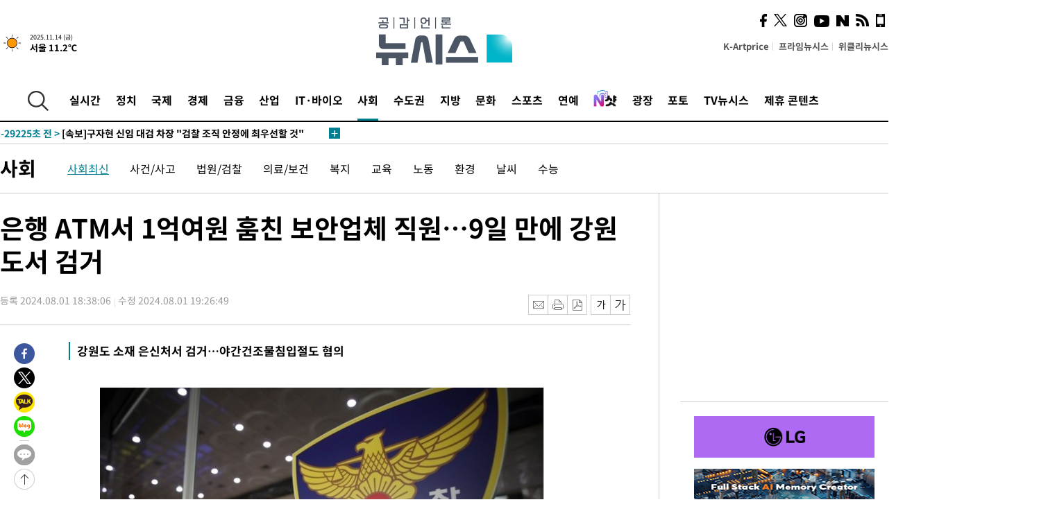

--- FILE ---
content_type: text/html; charset=UTF-8
request_url: https://www.newsis.com/view/NISX20240801_0002835251
body_size: 29457
content:
<!DOCTYPE html>
<html lang="ko" class="ko">
    <head itemscope>
        <title>은행 ATM서 1억여원 훔친 보안업체 직원…9일 만에 강원도서 검거 :: 공감언론 뉴시스 :: </title>
        <meta charset="utf-8">
        <meta http-equiv="X-UA-Compatible" content="IE=edge">
		<meta name="viewport"  content="width=1280">
        
        <!-- base meta tags -->
        <meta name="robots" content="all, max-image-preview:large">
        <meta name="copyright" content="NEWSIS Inc."/>
        <meta name="referrer" content="strict-origin-when-cross-origin">
		<link rel="canonical" href="https://www.newsis.com/view/NISX20240801_0002835251">
        <link rel="alternate" media="only screen and (max-width: 640px)" href="https://mobile.newsis.com/view/NISX20240801_0002835251" />
        <link rel="amphtml" id="MetaAmp" href="https://mobile.newsis.com/view_amp.html?ar_id=NISX20240801_0002835251">
        
        <!-- OpenGraph -->
        <meta property="og:title" content="은행 ATM서 1억여원 훔친 보안업체 직원…9일 만에 강원도서 검거" />
		<meta property="og:type" content="article" /> 
		<meta property="og:url" content="https://www.newsis.com/view/NISX20240801_0002835251" />
        <meta property="og:article:author" content="뉴시스" />
		<meta property="og:image" content="https://img1.newsis.com/2021/08/03/NISI20210803_0000801478_web.jpg" /> 
        <meta property="og:image:secure_url" content="https://img1.newsis.com/2021/08/03/NISI20210803_0000801478_web.jpg"/>
        <meta property="og:image:width" content="640"/>
        <meta property="og:image:height" content="455"/>
        <meta property="og:description" content="[서울=뉴시스]임철휘 기자 = 서울 영등포구의 은행 현금자동입출금기(ATM)에서 현금 1억여원을 꺼내 도주한 혐의를 받는 보안업체 직원이 경찰에 붙잡혔다.서울 영등포경찰서는 1일 오후 3시43분께 강원도에 있는 모처에서 야간건조물침입절도 혐의를 받는 유명 보안업체 소속 40대 남성 A씨를 검거했다고 밝혔다. 지난달 23일 사건이 발생한 지 9일 만이다.A씨.." />
        <meta property="og:locale" content="ko_KR"/>
		<meta property="og:site_name" content="뉴시스" />
        <meta property="fb:app_id" content="2594811910601233" />
        
        <!-- Article -->
		<meta property="article:section" content="사회" />
		<meta property="article:section2" content="사회일반" />
		<meta property="article:published_time" content="2024-08-01T19:26:49+09:00" />
        <meta property="article:author" content="뉴시스"/>
        <meta property="article:publisher" content="뉴시스"/>
        
        <!-- dable -->
        <meta property="dable:item_id" content="NISX20240801_0002835251">
        
        <!--Twitter -->
        <meta name="twitter:card" content="summary_large_image"/>
        <meta name="twitter:site" content="@newsis"/>
        <meta name="twitter:title" content="은행 ATM서 1억여원 훔친 보안업체 직원…9일 만에 강원도서 검거"/>
        <meta name="twitter:description" content="[서울=뉴시스]임철휘 기자 = 서울 영등포구의 은행 현금자동입출금기(ATM)에서 현금 1억여원을 꺼내 도주한 혐의를 받는 보안업체 직원이 경찰에 붙잡혔다.서울 영등포경찰서는 1일 오후 3시43분께 강원도에 있는 모처에서 야간건조물침입절도 혐의를 받는 유명 보안업체 소속 40대 남성 A씨를 검거했다고 밝혔다. 지난달 23일 사건이 발생한 지 9일 만이다.A씨.."/>
        <meta name="twitter:creator" content="@newsis"/>
        <meta name="twitter:image" content="https://img1.newsis.com/2021/08/03/NISI20210803_0000801478_web.jpg"/>
        <meta name="twitter:url" content="https://www.newsis.com/view/NISX20240801_0002835251" />
        <meta name="twitter:domain" content="https://www.newsis.com"/>
        
        <!--Other (aicon, site) -->
		<meta property="aicon:item_id" content="NISX20240801_0002835251">
		<meta name="newsis_hidden1" content="1" />
		<meta name="newsis_hidden2" content="" />
		<meta name="newsis_hidden3" content="1" />
        <meta name="description" content="강원도 소재 은신처서 검거…야간건조물침입절도 혐의" />
		<meta name="google-site-verification" content="icDz6oxWxwp9SSur9h4ISnZKbIi12T4RkAD2UtEI_cw" />
		<meta name="naver-site-verification" content="a41d14500de6ed44d227cd993106a7e8a1f2a081"/>
        <link rel="shortcut icon" href="https://img1.newsis.com/n_www/images/ci/2024/favicon.png" />
		<link rel="stylesheet" type="text/css" href="/assets/css/jquery-ui.css" />
		<link rel="stylesheet" href="https://img1.newsis.com/n_www/css/section.css?rnd=202502191712">
        <link rel="stylesheet" href="https://img1.newsis.com/n_www/css/font_noto.css?rnd=202411291106">
		<link rel="stylesheet" type="text/css" href="/assets/css/crop.css" />
        <link rel="stylesheet" type="text/css" href="https://img1.newsis.com/m_www/css/swiper-bundle.css" />
        <script src="https://img1.newsis.com/m_www/js/swiper-bundle.min.js?rnd=202205041528"></script>
        <script src="https://img1.newsis.com/n_www/js/jquery-3.6.0.min.js"></script>
        <script src="https://img1.newsis.com/n_www/js/slick.min.js"></script>
        <script src="https://img1.newsis.com/n_www/js/pubcommon.js?pd=202404221019"></script>
		<script src="/assets/js/kakao.story.min.js"></script>
		<script src="/assets/js/kakao.min.js"></script>
		<script src="/assets/js/jquery-ui.min.js"></script>
		<script src="/assets/js/js.js?pb=202411281639"></script>
		<script src="/assets/js/crop.js?pb=202109011315"></script>
		<script async src="https://securepubads.g.doubleclick.net/tag/js/gpt.js"></script>
		<script type="text/javascript" src="https://ads.mtgroup.kr/RealMedia/ads/adstream_jx.ads/newsis_pc/news@x96"></script>
		<script src="https://static.dable.io/dist/fetchMetaData.js"></script>
	<script>(function(w,d,s,l,i){w[l]=w[l]||[];w[l].push({'gtm.start': new Date().getTime(),event:'gtm.js'});var f=d.getElementsByTagName(s)[0],j=d.createElement(s),dl=l!='dataLayer'?'&l='+l:'';j.async=true;j.src='https://www.googletagmanager.com/gtm.js?id='+i+dl;f.parentNode.insertBefore(j,f);})(window,document,'script','dataLayer','GTM-NT5ZV8RD');</script>

<script type="application/ld+json">
{
	"@context": "https://schema.org",
	"@type": "NewsArticle",
	"headline": "은행 ATM서 1억여원 훔친 보안업체 직원…9일 만에 강원도서 검거",
    "description": "강원도 소재 은신처서 검거…야간건조물침입절도 혐의",
	"mainEntityOfPage": "https://www.newsis.com/view/NISX20240801_0002835251",
	"url": "https://www.newsis.com/view/NISX20240801_0002835251",
    "inLanguage": "kr",
	"datePublished": "2024-08-01T18:38:06+09:00",
	"dateModified": "2024-08-01T19:26:49+09:00",
	"image": [{"@context":"https://schema.org","@type":"ImageObject","position":"1", "url":"https://img1.newsis.com/2021/08/03/NISI20210803_0000801478_web.jpg","width":"640","height":"455","caption":""}],
	"video": [], 
	"author": [{"@context":"https://schema.org","@type":"Person","name":"임철휘"}],
	"publisher": {
		"@context": "https://schema.org",
		"@type": "NewsMediaOrganization",
		"url": "https://www.newsis.com/",
		"name": "뉴시스",
		"alternateName":  ["NEWSIS", "Newsis News Agency"],
		"logo": {"@context": "https://schema.org","@type": "ImageObject","url": "https://img1.newsis.com/n_www/images/ci/2024/newsis_logo.jpg","width": 500,"height": 500},
		"image": {"@context": "https://schema.org","@type": "ImageObject","url": "https://img1.newsis.com/n_www/images/ci/2024/logo2024.png","width": 196,"height": 70},
		"foundingDate": "2001-09-06",
		"address": {"@type": "PostalAddress", "postalCode": "04554", "addressRegion": "서울특별시", "addressLocality": "중구", "streetAddress": "퇴계로 173"},
		"telephone": "+82-2-721-7400",
		"sameAs": [
				"https://mobile.newsis.com",
				"https://newsstand.naver.com/?pcode=003&list=ct1",
				"https://www.youtube.com/@NewsisTV",
				"https://www.facebook.com/newsis.news",
				"https://twitter.com/newsis",
				"https://tv.naver.com/newsis",
				"https://play.google.com/store/apps/details?id=kr.co.softcast.newsis.activitys&hl=ko",
				"https://apps.apple.com/kr/app/id384045534"
		]
	},
	"copyrightHolder": {
		"@id": "https://www.newsis.com/"
	},
	"sourceOrganization": {
		"identifier": "https://www.newsis.com/"
	}
}
</script>

        <script>
            var view_flag	=	'1';
            
            function ch_src(index){
                var iframes = $('iframe.lazy_iframe');
                iframes.eq(index).attr('src', iframes.eq(index).attr('data-src'));
                iframes.eq(index).removeAttr('data-src');
            }
            function all_src(){
                var iframes = $('iframe.lazy_iframe');
                iframes.attr('data-src', function(index){
                    iframes.eq(index).attr('src', iframes.eq(index).attr('data-src'));
                    iframes.eq(index).removeAttr('data-src');
                });
            }
            function lazy_exec(){
                var iframes = $('iframe.lazy_iframe');
                iframes.attr('data-src', function(index) {
                    if(index <= 2){
                        setTimeout("ch_src("+index+")", 500 + ( index * 200 ) );
                    }else{
                        setTimeout("ch_src("+index+")", 500 * index);
                    }
                });
            }

            if(view_flag == '1'){
                window.googletag = window.googletag || {cmd: []};
                googletag.cmd.push(function() {
                    googletag.defineSlot('/23600383/newsis_300250', [300, 250], 'div-gpt-ad-1588815174692-0').addService(googletag.pubads());
                    googletag.pubads().enableSingleRequest();
                    googletag.enableServices();
                });

                $(document).ready(function(){
                    (function(d,a,b,l,e,_) {
                    d[b]=d[b]||function(){(d[b].q=d[b].q||[]).push(arguments)};e=a.createElement(l);
                    e.async=1;e.charset='utf-8';e.src='//static.dable.io/dist/plugin.min.js';
                    _=a.getElementsByTagName(l)[0];_.parentNode.insertBefore(e,_);
                    })(window,document,'dable','script');
                    dable('setService', 'newsis.com');
                
                    var agent = navigator.userAgent.toLowerCase();
                    if ( (navigator.appName == 'Netscape' && agent.indexOf('trident') != -1) || (agent.indexOf("msie") != -1)) {
                        // ie일 경우
                        $(window).on("load", function(){
                            setTimeout(lazy_exec, 1000);
                        });
                    }else{
                        // ie가 아닐 경우
                        all_src();
                    }
                });
            }
            
        </script>
        <script src="https://biz.news-feed.kr/js/common/dl.js"></script>
        <style>
            ::selection {
                background: #008191;
                color: #fff;
            }
            
            ::-moz-selection {
                background: #008191;
                color: #fff;
            }
        </style>
    </head>
    <!--[if IE 8 ]> <body id="newsis" class="ie8"> <![endif]-->
    <!--[if IE 9 ]> <body id="newsis" class="ie9"> <![endif]-->
    <!--[if !IE]>--><body id="newsis"><!--<![endif]-->
        <div id="wrap"><!-- start tag ~ h_inc_corner_world.php --> 
            <div class="skipNav">

            </div>
            <div id="header"><!-- header start tag ~ h_inc_sokbo.php --> 
                <div class="new_header_02">	<!-- header start tag ~ h_inc_sokbo.php --> 
                    <div class="inner">
                        <div class="logo">
                            <a href="/">
                                <img src="https://img1.newsis.com/n_www/images/ci/2024/logo2024.png" alt="">
                            </a>
                        </div>
                        <div class="weather">
                            <!-- 일단은 이미지를 사용 -->
		<div class="thum">
			<a href="https://www.weather.go.kr/" target="_blank"><img src="//image.newsis.com/new_www/homepage/wi_icon/dr_01.png" alt=""></a>
		</div>
		
		<div class="txt">
			<p class="date">2025.11.14 (금)</p>
			<a href="https://www.weather.go.kr/" target="_blank" ><p class="temp"><strong>서울 11.2℃</strong></p></a>
		</div>
							
                        </div>
                        <div class="topMenu">
                            <ul>
                                <li><a href="https://kartprice.net/" target="_blank" class="k_price">K-Artprice</a></li>
                                <li><a href="https://prime.newsis.com/" target="_blank">프라임뉴시스</a></li>
                                <li><a href="https://weekly.newsis.com/" target="_blank">위클리뉴시스</a></li>
                            </ul>
                        </div>
                        <div class="socialArea">
                            <ul>
                                <li><a href="https://www.facebook.com/newsis.news?sk=wall" target="_blank"><img src="https://img1.newsis.com/n_www/images/ico_face.png" alt="페이스북"></a></li>
                                <li><a href="https://twitter.com/newsis" target="_blank"><img src="https://img1.newsis.com/n_www/images/ico_twi2.png" alt="트위터"></a></li>
								<li><a href="https://www.instagram.com/new_s_is/" target="_blank"><img src="https://img1.newsis.com/n_www/images/ico_ins.png" alt="인스타그램"></a></li>
                                <li><a href="https://www.youtube.com/@NewsisTV" target="_blank"><img src="https://img1.newsis.com/n_www/images/ico_utu.png" alt="유튜브"></a></li>
                                <li><a href="https://media.naver.com/press/003" target="_blank"><img src="https://img1.newsis.com/n_www/images/ico_naver.png" alt="네이버"></a></li>
                                <li><a href="/RSS/" target="_blank"><img src="https://img1.newsis.com/n_www/images/ico_wifi.png" alt="RSS"></a></li>
                                <li><a href="https://mobile.newsis.com" target="_blank"><img src="https://img1.newsis.com/n_www/images/ico_phone.png" alt="모바일앱스토어"></a></li>
                            </ul>
                        </div>
                    </div>
<script>
var number = -1; 
var timeOut; 
var callFunction = adrolling();
var callFunction2 = adrand ();
var tempar;

function adrolling() { 
	//
}

function adrand() {
    //
}

if((getParam("cid") == "10800" || getParam("cid") == "14000") && getParam("scid")){
	var wholarr = { "10801": "서울", "10818": "세종", "10811": "부산", "10810" : "대구/경북", "10802" : "인천", "10809" : "광주/전남", "10807" : "대전/충남", "10814" : "울산", "10804" : "경기동부", "10803" : "경기남부", "10817" : "경기북부", "10805" : "강원", "10806" : "충북", "10808" : "전북", "10812" : "경남", "10813" : "제주" }; 
	if(wholarr[getParam("scid")] != undefined){
		$(".logo a").after('<span>' + wholarr[getParam("scid")] + '</span>');
	}
}

if(window.location.pathname.indexOf( '/msi' ) >= 0 ){
	$('.logo a').after('<a href="/msi"><strong id="logo_title" style="cursor: pointer; font-size: 29px; letter-spacing: -2.5px;" >빅데이터 MSI</strong></a>');
}


</script>
        <div class="nav">
            <div class="inner">
                <button>
                    <img src="https://img1.newsis.com/n_www/images/ico_search.png" alt="검색하기 버튼">
                </button>
                <ul class="gnb">
                    <li id="top_realnews"><a href="/realnews">실시간</a></li>
                    <li id="top_10300"><a href="/politic/?cid=10300">정치</a></li>
                    <li id="top_10100"><a href="/world/?cid=10100">국제</a></li>
                    <li id="top_10400"><a href="/economy/?cid=10400">경제</a></li>
                    <li id="top_15000"><a href="/money/?cid=15000">금융</a></li>
                    <li id="top_13000"><a href="/business/?cid=13000">산업</a></li>
                    <li id="top_13100"><a href="/health/?cid=13100">IT·바이오</a></li>
                    <li id="top_10200" class="on" ><a href="/society/?cid=10200">사회</a></li>
                    <li id="top_14000"><a href="/metro/?cid=14000">수도권</a></li>
                    <li id="top_10800"><a href="/region/?cid=10800">지방</a></li>
                    <li id="top_10700"><a href="/culture/?cid=10700">문화</a></li>
                    <li id="top_10500"><a href="/sports/?cid=10500">스포츠</a></li>
                    <li id="top_10600"><a href="/entertainment/?cid=10600">연예</a></li>
                    <li><a href="https://star.newsis.com" target="_blank"><img src="https://img1.newsis.com/n_www/images/nshot.png" alt="엔샷" style="margin-top:-5px; height:24px;"></a></li>
                    <li id="top_16000"><a href="/people/?cid=16000">광장</a></li>
                    <li id="top_photo"><a href="/photo/?cid=photo">포토</a></li>
                    <li id="top_19000"><a href="/video/?cid=19000">TV뉴시스</a></li>
                    <li id="top_alliance"><a href="/alliance">제휴 콘텐츠</a></li>
                </ul>
            </div>
        </div>
<script>
	
var getParam = function(key){
var _parammap = {};
	document.location.search.replace(/\??(?:([^=]+)=([^&]*)&?)/g, function () {
		function decode(s) {
			return decodeURIComponent(s.split("+").join(" "));
		}
		_parammap[decode(arguments[1])] = decode(arguments[2]);
	});
        return _parammap[key];
    };
var urlpath	 = $(location).attr('pathname');
var page_up_catg = getParam("cid");
var page_catg 	= getParam("scid");
if(!page_up_catg){
	page_up_catg	=	(window.location.pathname).replace(/\//g,"");
}
if(getParam("cid") != ''){
	$("#top_" + page_up_catg).addClass("on");
}

</script>
		
		
		<div class="quickArea">
			<div class="inner">
				<!-- 속보 뉴스의 갯수는 임의로 보여주기식의 5개 적용.  -->
				<div class="quickNews">
					<ul class="newsList">
						<li id="pushdate_id_0" pushdate = "20251114181821"><a href="/view/NISX20251114_0003403881"><span id="sokbo_span_0"></span> 영국군, 이란 해역으로 항로 바꾼 선박에 영향미칠 국가행동에 경고(1보)</a></li>
						<li id="pushdate_id_1" pushdate = "20251114181035"><a href="/view/NISX20251114_0003403888"><span id="sokbo_span_1"></span> [속보]영국군, 이란해역 항로 변경 선박에 영향미칠 국가 행동에 경고</a></li>
						<li id="pushdate_id_2" pushdate = "20251114180635"><a href="/view/NISX20251114_0003403879"><span id="sokbo_span_2"></span> [속보]구자현 신임 대검 차장 "검찰 조직 안정에 최우선할 것"</a></li>
						<li id="pushdate_id_3" pushdate = "20251114173130"><a href="/view/NISX20251114_0003403800"><span id="sokbo_span_3"></span> [속보]특검, 김건희 오빠 김진우 구속영장…공흥지구 특혜 의혹</a></li>
						<li id="pushdate_id_4" pushdate = "20251114172710"><a href="/view/NISX20251114_0003403792"><span id="sokbo_span_4"></span> [속보]대통령실 "이 대통령, 오늘 오후 노만석 면직안 재가"</a></li>
						<li id="pushdate_id_5" pushdate = "20251114171918"><a href="/view/NISX20251114_0003403784"><span id="sokbo_span_5"></span> [속보]중소벤처기업부 2차관 이병권…방위사업청장 이용철</a></li>
						<li id="pushdate_id_6" pushdate = "20251114171739"><a href="/view/NISX20251114_0003403769"><span id="sokbo_span_6"></span> [속보]중앙노동위원장에 박수근 한양대 명예교수</a></li>
						<li id="pushdate_id_7" pushdate = "20251114165748"><a href="/view/NISX20251114_0003403725"><span id="sokbo_span_7"></span> [속보]신임 대검찰청 차장에 구자현 서울고검장</a></li>
						<li id="pushdate_id_8" pushdate = "20251114153322"><a href="/view/NISX20251114_0003403510"><span id="sokbo_span_8"></span> [속보] '낙폭' 키운 코스피…3%대 하락한 4011선 마감</a></li>
						<li id="pushdate_id_9" pushdate = "20251114153154"><a href="/view/NISX20251114_0003403507"><span id="sokbo_span_9"></span> [속보]환율, 전일대비 10.7원 하락한 1457.0원 마감</a></li>
						<li id="pushdate_id_10" pushdate = "20251114152109"><a href="/view/NISX20251114_0003403468"><span id="sokbo_span_10"></span> [속보]1500억弗 조선투자 발생 모든 수익 한국기업 귀속</a></li>
						<li id="pushdate_id_11" pushdate = "20251114151748"><a href="/view/NISX20251114_0003403446"><span id="sokbo_span_11"></span> [속보]한미, 3500억弗 전략투자 MOU…2029년 1월까지 투자사업 선정</a></li>
						<li id="pushdate_id_12" pushdate = "20251114140242"><a href="/view/NISX20251114_0003403275"><span id="sokbo_span_12"></span> [속보]이 대통령, 17일 7박10일 순방길…남아공 G20 정상회의 등 참석</a></li>
						<li id="pushdate_id_13" pushdate = "20251114113616"><a href="/view/NISX20251114_0003403070"><span id="sokbo_span_13"></span> 중국 10월 산업생산 4.9%↑…"수요 부족으로 둔화"(1보)</a></li>
						<li id="pushdate_id_14" pushdate = "20251114110525"><a href="/view/NISX20251114_0003402972"><span id="sokbo_span_14"></span> [속보] 중국 10월 산업생산 4.9%↑ 소비매출 2.9%↑ 1~10월 고정투자 1.7%↓</a></li>
						<li id="pushdate_id_15" pushdate = "20251114110510"><a href="/view/NISX20251114_0003402981"><span id="sokbo_span_15"></span> [속보]'퇴임' 노만석 "국민 불편 논의 없이 검찰청 폐지에만 몰두"</a></li>
						<li id="pushdate_id_16" pushdate = "20251114104054"><a href="/view/NISX20251114_0003402918"><span id="sokbo_span_16"></span> [속보]백악관 "韓美, 北 완전한 비핵화 약속 재확인"</a></li>
						<li id="pushdate_id_17" pushdate = "20251114103745"><a href="/view/NISX20251114_0003402906"><span id="sokbo_span_17"></span> [속보]백악관 "한국 핵추진 공격 잠수함 건조 승인"</a></li>
						<li id="pushdate_id_18" pushdate = "20251114103302"><a href="/view/NISX20251114_0003402885"><span id="sokbo_span_18"></span> [속보]백악관, 韓美 정상회담 팩트시트 공개</a></li>
						<li id="pushdate_id_19" pushdate = "20251114102545"><a href="/view/NISX20251114_0003402871"><span id="sokbo_span_19"></span> [속보]이 대통령 "핵추진잠수함 건설하기로…우라늄 농축·핵연료 재처리 권한 美 지지 확보"</a></li>
					</ul>
					<a href="/people/sokbo/?cid=16000" class="btnMore"><img src="https://img1.newsis.com/n_www/images/ci/2024/btn_more01.png" alt="속보뉴스 더보기"></a>
				</div>
				<a href="/journalism" class="btnChannel" style="display:none;">
					<img src="https://img1.newsis.com/n_www/images/btn_channel.png" alt="기자채널 바로가기">
				</a>
			</div>
		</div>
	</div><!-- h_inc_header_ad.php .w_header_02 end tag--> 
</div><!-- h_inc_header_ad.php #header end tag--> 



<script>
var timeCheck;
sokobo_list();
function sokobo_list(){
	var sokbolist_cnt = '20';
	var time_flag, time_split;
	
	var time_red_flag 	=	0; 
	var time			=	$('.newsList li').eq(0).attr('pushdate');
	
		
		for(var so_i = 0; so_i < sokbolist_cnt; so_i ++){
			var time_red_flag =	0;
			var time = $("#pushdate_id_"+so_i).attr('pushdate');
			
				$("#sokbo_span_"+so_i).html(transferTime(time) + " &gt;");
				
				time_flag = transferTime(time);
				time_split = time_flag.split("분");  
					
				if (transferTime(time).indexOf('분 전') != -1) {
					if(time_split[0] <= 5){		//10수정
						time_red_flag	=	1;
					}
				}else if (transferTime(time).indexOf('초 전') != -1) {
					time_red_flag	=1;
				}
				if(time_red_flag == 1){
					$("#sokbo_span_"+so_i).html('<strong>' + transferTime(time) + " &gt;" + '</strong>');
				
				}else{
					$("#sokbo_span_"+so_i).html(transferTime(time) + " &gt;");
				}
		}
	timeCheck = setTimeout ( sokobo_list , 20000 );
}
</script>	<!-- 돋보기 - 검색 영역 -->
	<div class="gnbSearch">
		<div class="inner">
			<div class="searchBox_w">
				<form name="search_form_main" id="search_form_main" method="post">
					<input type="text" placeholder="검색어를 입력하세요." id="search_inputbox" name="search_val" onkeypress="enterkey('main')">
					<!-- <button type="button" class="btn"><img src="//image.newsis.com/n_www/images/arrow_down.png" alt="검색리스트 보기"></button> -->
					<button type="button" class="btnSearch" onclick="search(event, 'main');"><img src="https://img1.newsis.com/n_www/images/btn_search.png" alt="검색하기"></button>
				</form>
			</div>
		</div>
	</div>
	<!-- 돋보기 - 검색 영역 -->
	
	<div class="fixHeader">
		<div class="inner">
			<div class="fixLogo"><!--/n_www/images/logo2.png-->
				<a href="/"><img src="https://img1.newsis.com/n_www/images/ci/2024/logo2024_2.png" alt="newsis"></a>
			</div>
			<ul class="socialArea2">
				<li><a href="https://www.facebook.com/newsis.news?sk=wall" target="_blank"><img src="https://img1.newsis.com/n_www/images/ico_face.png" alt="페이스북"></a></li>
				<li><a href="https://twitter.com/newsis" target="_blank"><img src="https://img1.newsis.com/n_www/images/ico_twi2.png" alt="트위터"></a></li>
				<li><a href="https://www.youtube.com/@NewsisTV" target="_blank"><img src="https://img1.newsis.com/n_www/images/ico_utu.png" alt="유튜브"></a></li>
			</ul>
			<form name="search_form" id="search_form" method="post">
				<div class="searchBox_s">
					<input type="text" placeholder="뉴스검색" name="search_val" onkeypress="enterkey()">
					<button type="button" class="btn"><img src="https://img1.newsis.com/n_www/images/arrow_down.png" alt="검색리스트 보기"  style="display:none;"></button>
					<button type="button" class="btnSearch" onclick="search(event);"><img src="https://img1.newsis.com/n_www/images/ico_search2.png" alt="검색하기"></button>
				</div>
			</form>
		</div>
	</div>
<script>
function enterkey(args){ 
	if (window.event.keyCode == 13) {
		if(args){
			search(event,args);
		}else{
			search(event);
		}
	}
}
</script>
<div id="container" class="subView">
	
	<div class="subMenu 10200">
		<div class="inner">
		
			<p class="tit"><a href="/society/?cid=10200">사회</a></p>
			<ul>
				<li class="on"><a href="/society/list?cid=10200&scid=10201">사회최신</a></li>				<li ><a href="/society/list?cid=10200&scid=10202">사건/사고</a></li>				<li ><a href="/society/list?cid=10200&scid=10203">법원/검찰</a></li>				<li ><a href="/society/list?cid=10200&scid=10204">의료/보건</a></li>				<li ><a href="/society/list?cid=10200&scid=10219">복지</a></li>				<li ><a href="/society/list?cid=10200&scid=10205">교육</a></li>				<li ><a href="/society/list?cid=10200&scid=10221">노동</a></li>				<li ><a href="/society/list?cid=10200&scid=10206">환경</a></li>				<li ><a href="/society/list?cid=10200&scid=10217">날씨</a></li>				<li ><a href="/society/list?cid=10200&scid=10207">수능</a></li>			</ul>
		</div>
	</div>
<!-- 광고 배너 - 좌측 20220923 -->
<div style="position:absolute; top: 584px; left:48%; margin-left:-792px; width:120px; height:600px;">
	<script src='https://assets.cueknow.co.kr/script/phantomad.min.js#0HWQ' defer></script>
    <script>new HawkSave({scriptCode:"943631"});</script>
</div>
<!-- 광고 배너 - 우측 -->
<div style="position:absolute; top:584px; left:49%; margin-left:723px; width:120px; height:600px;">
	<!--<iframe class="lazy_iframe" src="" data-src="/view/ad/proc_iframe_wing_r.html?pub_dt=202502211001" scrolling="no" frameborder="0" marginheight="0" marginwidth="0"  width="160" height="600"></iframe>-->
    <iframe class="lazy_iframe" width=160 height=600 noresize scrolling=no frameborder=0 marginheight=0 marginwidth=0 src="https://ads.mtgroup.kr/RealMedia/ads/adstream_sx.ads/newsis_pc/news@x02"></iframe>
    <script>new HawkSave({scriptCode:"943632"});</script>
</div>
<div style="position:absolute; top:1190px; left:49%; margin-left:723px; width:120px; height:600px;">
	<iframe class="lazy_iframe" src="" data-src="/view/ad/proc_iframe_wing_r2.html" scrolling="no" frameborder="0" marginheight="0" marginwidth="0"  width="160" height="600"></iframe>
</div>				
                <div id="content">

                    <div class="articleView">
						<div class="view" itemprop="articleBody">
							<div class="top">
								<h1 class="tit title_area">은행 ATM서 1억여원 훔친 보안업체 직원…9일 만에 강원도서 검거</h1>
							</div>
							<div class="infoLine">
								<div class="left">
									<p class="txt"><span>등록 2024.08.01 18:38:06</span><span>수정 2024.08.01 19:26:49</span></p>
								</div>
								
								<div class="right">
									<div class="infoBox" style="margin-left:15px;">
										<ul>
											<li><a href="#"><img src="https://img1.newsis.com/n_www/images/icon_email.png" alt="이메일 보내기" onclick="output('email','article');"></a></li>
											<li><a href="#"><img src="https://img1.newsis.com/n_www/images/icon_print.png" alt="프린터" onclick="output('print','article');"></a></li>
											<li><a href="#"><img src="https://img1.newsis.com/n_www/images/icon_pdf.png" alt="PDF" onclick="output('pdf','article');"></a></li>  <!--onclick="downloadPdf();"-->
											<li style="margin-left:5px;"><button type="button" class="f_size_s fontbtn" id="btn_view_fontsmall" onclick="fn_view_font('m');"><span>작게</span></button></li>
											<li><button type="button" class="f_size_b fontbtn" id="btn_view_fontbig" onclick="fn_view_font('p');"><span>크게</span></button></li>
										</ul>
										<!-- float 해제 -->
										<div class="cboth"></div>
									</div>
		
									<!-- float 해제 -->
									<div class="cboth"></div>
								</div>
								
							</div>
							
							<div class="viewer">
								<article>
					<div class="summury">
<h2>강원도 소재 은신처서 검거…야간건조물침입절도 혐의</h2>							
					</div>
		
							<div id="view_ad"></div>
<div class="thumCont" align="justify"><div id="textBody"><div class="article_photo thum center" id="imgartitable_NISI20210803_0000801478"><tbody><tr><td class="img"><img src="https://img1.newsis.com/2021/08/03/NISI20210803_0000801478_web.jpg?rnd=20210803203212" alt="[서울=뉴시스]" style="float:; margin:0 auto;display:block;" check_caption="Y" mode_we="edit" arti_id="NISI20210803_0000801478" /></td></tr><tr><p class="desc" id="caption_NISI20210803_0000801478"><p class="photojournal">[서울=뉴시스]</td></tr></tbody></div></div></div><br />
[서울=뉴시스]임철휘 기자 = 서울 영등포구의 은행 현금자동입출금기(ATM)에서 현금 1억여원을 꺼내 도주한 혐의를 받는 보안업체 직원이 경찰에 붙잡혔다.<br />
<br />
서울 영등포경찰서는 1일 오후 3시43분께 강원도에 있는 모처에서 야간건조물침입절도 혐의를 받는 유명 보안업체 소속 40대 남성 A씨를 검거했다고 밝혔다. 지난달 23일 사건이 발생한 지 9일 만이다.<br />
<br />
A씨는 지난 23일 새벽 영등포구에 있는 ATM 두 곳에서 현금 1억여원을 훔쳐 달아난 혐의를 받는다.<br />
<br />
해당 은행의 ATM은 A씨가 소속된 업체가 보안 업무를 맡고 있는 것으로 전해졌다.<br />
<br />
<br />
◎공감언론 뉴시스 <a href="/cdn-cgi/l/email-protection" class="__cf_email__" data-cfemail="2a4c4f6a444f5d59435904494547">[email&#160;protected]</a>	
<script data-cfasync="false" src="/cdn-cgi/scripts/5c5dd728/cloudflare-static/email-decode.min.js"></script><script>
	$('iframe').addClass("frameCenter");
	
	function output(type,ob){
		var windoption = "width=760,height=700,left=300,top=100,resizable=no,scrollbars = yes";
        if ( type == 'print' ) {
            windoption = "width=860,height=700,left=300,top=100,resizable=no,scrollbars = yes";
        }
		if(type == "email"){

		}
		if(ob == "article"){
			if(type =="pdf"){
				//alert('pdf 서비스 점검 중입니다.');
				//return false;

				location.href="/pdf?id=NISX20240801_0002835251"+ '&type='+ob+'&title='+encodeURI($('.title_area').text());
			}else{
				window.open('/common/?id=NISX20240801_0002835251&method='+type + '&type='+ob,'', windoption);
			}

		}else if(ob == "photo"){
			var thopho_id = $("#hid_foc").val();
			if(type =="pdf"){

			//alert('pdf 서비스 점검 중입니다.');
			//return false;

				location.href="/pdf?id="+ thopho_id + '&type='+ob+'&title='+encodeURI($('.title_area').text());
			}else{
				window.open('/common/?id='+ thopho_id +'&method='+type+'&type='+ob,'',windoption);
			}
		}
	}
</script>					
								</article>
								<div class="viewerBottom">
									<p class="copyright">Copyright © NEWSIS.COM, 무단 전재 및 재배포 금지</p>
<div id="shuffle" style="margin-top:10px; margin-bottom:10px;">	
	<ul>
		<li style="height:25px;">
			<iframe width="100%" height="25" src="https://www.adflow.kr/ad/tq9pe5ZZ7rmY6crtLMaS" allowTransparency = "true" marginwidth="0" marginheight="0" hspace="0" vspace="0" frameborder="0" scrolling="no" ></iframe>
		</li>
		<li style="height:25px;">
			<iframe width="100%" height="25" src="https://www.adflow.kr/ad/CecqOFD7xGxzboqXoMUr" allowTransparency = "true" marginwidth="0" marginheight="0" hspace="0" vspace="0" frameborder="0" scrolling="no" ></iframe>
		</li>
		<li style="height:25px;">
			<iframe width="100%" height="25" src="https://www.adflow.kr/ad/vapoMFWf9yXpqukbLxjc" allowTransparency = "true" marginwidth="0" marginheight="0" hspace="0" vspace="0" frameborder="0" scrolling="no" ></iframe>
		</li>
		<li style="height:25px;">
			<iframe width="100%" height="25" src="https://www.adflow.kr/ad/UkS4t03DfvUgLuYDK5af" allowTransparency = "true" marginwidth="0" marginheight="0" hspace="0" vspace="0" frameborder="0" scrolling="no" ></iframe>
		</li>
        <li style="height:25px;">
            <iframe width="100%" height="25" src="https://img.z-pro.co.kr/ad/ad3.html" allowtransparency="true" marginwidth="0" marginheight="0" hspace="0" vspace="0" frameborder="0" scrolling="no"></iframe>
        </li>
        <li style="height:25px;">
            <iframe width="100%" height="25" src="https://mt.unse4u.com/ad/20250624_05.html" allowtransparency="true" marginwidth="0" marginheight="0" hspace="0" vspace="0" frameborder="0" scrolling="no"></iframe>
        </li>
	</ul>
</div>
<script>
	var uls = document.querySelectorAll('#shuffle > ul');
	for (var j = 0; j < uls.length; j++) {
	  var ul = uls.item(j);
	  for (var i = ul.children.length; i >= 0; i--) {
		ul.appendChild(ul.children[Math.random() * i | 0]);
	  }
	}
</script>								
                            </div>
                        </div>
						
					</div>
	
<!-- 엥커 -->
<script>
var page_up_catg 	= 	'';
var page_catg		=	'';
var page_bugo		=	'0';
</script>
<!-- <script> (function(){adtive_targetpush_ad.start('0V444448','OPLLLLLF')}(document)) </script> -->

<script>
    var gisa_id         =   'NISX20240801_0002835251';
    
    function fn_url_make(){
        let s_url       =   '';
        s_url           =   window.location.protocol + '//' + window.location.host + '/view/' + gisa_id + '?kakao_from=mainnews';
        
        fn_url_copy(s_url);
    }
    
    function fnsize2(str){
            var strLen = str.length;
            var cnt = 0;
            var oneChar = "";
           
            for(var ii=0;ii<strLen;ii++){
                   oneChar = str.charAt(ii);
                   if(escape(oneChar).length > 4) {
                           cnt += 2;
                   } else {
                           cnt++;
                   }
            }
            return cnt;
    };
    function ad_body_setting(){
        let dan_pos     =   [2, 3, 4];
        let less_char   =   50;
        let less_pos    =   0;
        let less_str    =   '';
        let ads_str     =   [
'<br><iframe class="lazy_iframe" src="/view/ad/proc_view_body1.html" scrolling="no" frameborder="0" marginheight="0" marginwidth="0" width="730" height="278"></iframe><br>','<br><iframe class="other_iframe" src="/view/ad/proc_view_body2.html" scrolling="no" frameborder="0" marginheight="0" marginwidth="0" width="730" height="250" loading="lazy"></iframe><br>','<br><iframe class="other_iframe" src="/view/ad/proc_view_body3.html" scrolling="no" frameborder="0" marginheight="0" marginwidth="0" width="730" height="250" loading="lazy"></iframe><br>'        ];
        let ads_set     =   [];
        let s_j_cnt     =   0;
        let split_str   =   '<br>\n<br>\n';
        let f_str       =   '<br>\n';
        var replace_div =   /<div[^>]*>(.*?)<\/div>|<\/div>/gis;

        
        let s_obj       =   $('div.viewer > article');
        let s_length    =   $('div.viewer > article').length;
        
        for(var i = 0 ; i < s_length ; i++){
            let s_html          =   s_obj.eq(i).html().replace(replace_div, '').trim();
            let s_br            =   s_html.split(split_str);
            
            let f_pos           =   0;
            if(s_html.substr(0, split_str.length) == split_str){
                f_pos               =   2;
            }else{
                if(s_html.substr(0, f_str.length) == f_str){
                    f_pos           =   1;
                }
            }
            let m_index         =   -1;
            let m_str           =   '';
            let dd_pos          =   dan_pos[s_j_cnt];
            while ( ads_set.length < ads_str.length ) {
                if( s_j_cnt == less_pos && less_str.length == 0 ) {
                    if(f_pos > 1){
                        less_str        =   s_br[1];
                    }else{
                        less_str        =   s_br[0];
                    }
                    less_str        =   less_str.replace(/ /g, '');
                    less_str        =   less_str.replace(f_str, '');
                    if(fnsize2(less_str) < (less_char * 2) && dd_pos == 1){
                        dd_pos++;
                    }
                }
                m_index             =   f_pos + (dd_pos * 2) - 1;
                let ss_obj          =   s_obj.eq(i).children('br').eq(m_index);
                if( ss_obj != undefined ){
                    if( ss_obj.length > 0){
                        ads_set.push(ss_obj);
                        s_j_cnt     =   s_j_cnt + 1;
                        dd_pos      +=  dan_pos[s_j_cnt];
                        //console.log('set : ' + s_j_cnt.toString() + ',' + m_index.toString() );
                    }else{
                        break;
                    }
                }else{
                    break;
                }
            }
        }
        
        if( ads_set.length > 0){
            for(let j = 0 ; j < ads_set.length ; j++){
                m_str           =   ads_str[j];
                ads_set[j].after(m_str);
            }
        }else{
            if(s_obj.children('br').length > 1){
                s_obj.children('br').eq(1).after(ads_str[0]);
            }else{
                if(gisa_id.substr(0, 4) == 'NISI'){ 
                    s_obj.append('<br>'+ads_str[0]);
                }
            }
        }
    }
    document.addEventListener("DOMContentLoaded", function(){
        ad_body_setting();
    });
    
</script>
<script type="text/javascript" src="https://ads.mtgroup.kr/RealMedia/ads/adstream_jx.ads/newsis_pc/news@Position3"></script>


<div class="viewBottom">
	<div style="margin-bottom: 15px;">
		<a href="https://kartprice.net" target="_blank">
			<img src="https://img1.newsis.com/h_www/common/20210818_view_banner_kartprice.jpg" alt="">
		</a>
	</div>
    
	<div style="margin-bottom: 15px;">
		<a href="https://v.daum.net/channel/21/home" target="_blank">
			<img src="https://img1.newsis.com/n_www/images/ci/2024/kakao_banner_view_909px.jpg" style="border:0;" alt="다음 구독베너">
		</a>
		<div class="cboth"></div>
	</div>
	
	<div style="margin-bottom: 15px;">
		<a href="https://media.naver.com/channel/promotion.nhn?oid=003" target="_blank">
			<img src="https://img1.newsis.com/h_www/common/20210818_view_banner_naver.jpg" style="border:0;" alt="네이버 구독베너">
		</a>
		<div class="cboth"></div>
	</div>	<div class="botBox1">
		<!-- Begin Dable 바이라인_그리드 / For inquiries, visit http://dable.io -->
		<div id="dablewidget_x7yzrGl6" data-widget_id="x7yzrGl6">
		<script>
		(function(d,a,b,l,e,_) {
		if(d[b]&&d[b].q)return;d[b]=function(){(d[b].q=d[b].q||[]).push(arguments)};e=a.createElement(l);
		e.async=1;e.charset='utf-8';e.src='//static.dable.io/dist/plugin.min.js';
		_=a.getElementsByTagName(l)[0];_.parentNode.insertBefore(e,_);
		})(window,document,'dable','script');
		dable('setService', 'newsis.com');
		dable('sendLogOnce');
		dable('renderWidget', 'dablewidget_x7yzrGl6');
		</script>
		</div>
		<!-- End 바이라인_그리드 / For inquiries, visit http://dable.io -->
	</div>
    <iframe class="lazy_iframe" src="" data-src="/view/ad/proc_iframe_info.html" scrolling="no" frameborder="0" marginheight="0" marginwidth="0"  width="909"  height="246"></iframe>
<div class="botBox1">	
	<iframe class="lazy_iframe" src="" data-src="/view/ad/proc_iframe_money.html" scrolling="no" frameborder="0" marginheight="0" marginwidth="0"  width="909" height="212"></iframe>			
</div><div class="botBox1 twinBox">
	<div class="box909 flex">
<div class="box1">
	<p class="tit">많이 본 사진</p>
	<div class="viewPhoto-for">
		<div>
			<a href="/view/NISI20251114_0001992818">
				<img src="https://img1.newsis.com/2025/11/14/NISI20251114_0000789748_web.jpg?rnd=20251114090338" alt="" loading="lazy">
			</a>
		</div>
		<div>
			<a href="/view/NISI20251114_0001992750">
				<img src="https://img1.newsis.com/2025/11/14/NISI20251114_0000789636_web.jpg?rnd=20251114082640" alt="" loading="lazy">
			</a>
		</div>
		<div>
			<a href="/view/NISI20251114_0021058037">
				<img src="https://img1.newsis.com/2025/11/14/NISI20251114_0021058037_web.jpg?rnd=20251114102503" alt="" loading="lazy">
			</a>
		</div>
		<div>
			<a href="/view/NISI20251114_0001992751">
				<img src="https://img1.newsis.com/2025/11/14/NISI20251114_0000789799_web.jpg?rnd=20251114082640" alt="" loading="lazy">
			</a>
		</div>
		<div>
			<a href="/view/NISI20251114_0021057999">
				<img src="https://img1.newsis.com/2025/11/14/NISI20251114_0021057999_web.jpg?rnd=20251114101936" alt="" loading="lazy">
			</a>
		</div>
	</div>
	<div class="viewPhoto-nav">
		<div><a href="/view/NISI20251114_0001992818">본선 진출 확정 자축하는 프랑스 선수들</a></div>
		<div><a href="/view/NISI20251114_0001992750">반칙으로 퇴장당하는 호날두</a></div>
		<div><a href="/view/NISI20251114_0021058037">이재명 대통령, 한미 팩트시트 발표</a></div>
		<div><a href="/view/NISI20251114_0001992751">호날두 퇴장 포르투갈, 아일랜드에 0-2 완패</a></div>
		<div><a href="/view/NISI20251114_0021057999">&#039;두근두근&#039;</a></div>
	</div>
</div>
        <div class="box2">
                            <!-- 포토연예 -->
                            <div class="entBox mb20">
                                <p class="tit"><a href="https://star.newsis.com" target="_blank"><img src="//img1.newsis.com/n_www/images/nshot.png" alt="N샷"></a></p>
                                <div class="entBig-for">

                                    <div>
                                        <a href="https://star.newsis.com/pic/N20251113_0000000932" target="_blank">
                                            <img src="https://img1.newsis.com/2025/11/13/NISI20251113_0021056209_web.jpg?rnd=20251113112126" alt="" loading="lazy">
                                            <p class="tit">이즈나 유사랑 '수능 파이팅'</p>
                                        </a>
                                    </div>
                                    <div>
                                        <a href="https://star.newsis.com/pic/N20251113_0000000931" target="_blank">
                                            <img src="https://img1.newsis.com/2025/11/13/NISI20251113_0021056181_web.jpg?rnd=20251113112056" alt="" loading="lazy">
                                            <p class="tit">수능 보는 캔디샵 수이</p>
                                        </a>
                                    </div>
                                    <div>
                                        <a href="https://star.newsis.com/pic/N20251110_0000000930" target="_blank">
                                            <img src="https://img1.newsis.com/2025/11/10/NISI20251110_0021051543_web.jpg?rnd=20251110145730" alt="" loading="lazy">
                                            <p class="tit">여전한 여신미모 김희선</p>
                                        </a>
                                    </div>
                                    <div>
                                        <a href="https://star.newsis.com/pic/N20251110_0000000929" target="_blank">
                                            <img src="https://img1.newsis.com/2025/11/10/NISI20251110_0021051540_web.jpg?rnd=20251110145645" alt="" loading="lazy">
                                            <p class="tit">진서연-김희선-한혜진, 친구사이</p>
                                        </a>
                                    </div>
                                    <div>
                                        <a href="https://star.newsis.com/pic/N20251110_0000000928" target="_blank">
                                            <img src="https://img1.newsis.com/2025/11/10/NISI20251110_0021051545_web.jpg?rnd=20251110145655" alt="" loading="lazy">
                                            <p class="tit">우아한 한혜진</p>
                                        </a>
                                    </div>
                                    <div>
                                        <a href="https://star.newsis.com/pic/N20251110_0000000927" target="_blank">
                                            <img src="https://img1.newsis.com/2025/11/07/NISI20251107_0021048736_web.jpg?rnd=20251110134624" alt="" loading="lazy">
                                            <p class="tit">여신 미모 김지원</p>
                                        </a>
                                    </div>
                                </div>
                                <div class="entSmall-nav">
<div><a href="https://star.newsis.com/pic/N20251113_0000000932" target='_blank'><img src="https://img1.newsis.com/2025/11/13/NISI20251113_0021056209_web.jpg?rnd=20251113112126" alt=""></a></div>
<div><a href="https://star.newsis.com/pic/N20251113_0000000931" target='_blank'><img src="https://img1.newsis.com/2025/11/13/NISI20251113_0021056181_web.jpg?rnd=20251113112056" alt=""></a></div>
<div><a href="https://star.newsis.com/pic/N20251110_0000000930" target='_blank'><img src="https://img1.newsis.com/2025/11/10/NISI20251110_0021051543_web.jpg?rnd=20251110145730" alt=""></a></div>
<div><a href="https://star.newsis.com/pic/N20251110_0000000929" target='_blank'><img src="https://img1.newsis.com/2025/11/10/NISI20251110_0021051540_web.jpg?rnd=20251110145645" alt=""></a></div>
<div><a href="https://star.newsis.com/pic/N20251110_0000000928" target='_blank'><img src="https://img1.newsis.com/2025/11/10/NISI20251110_0021051545_web.jpg?rnd=20251110145655" alt=""></a></div>
<div><a href="https://star.newsis.com/pic/N20251110_0000000927" target='_blank'><img src="https://img1.newsis.com/2025/11/07/NISI20251107_0021048736_web.jpg?rnd=20251110134624" alt=""></a></div>                                </div>
                            </div>
        </div>
        <script>
            $('div.box2 p.tit').css('margin-bottom', '5px');
            $('div.box2 p.tit img').css('height', '24px');
        </script>
<div class="box3">
	<p class="tit">뉴시스Pic</p>
	<div class="popularG pic">
		<div>
			<div class="thumCont">
				<a href="/view/NISX20251114_0003403565">
					<img src="https://img1.newsis.com/2025/11/14/NISI20251114_0021058556_web.jpg?rnd=20251114153826" alt="" loading="lazy">
				</a>
			</div>
			<div class="txtCont">
				<p class="txt">
					<a href="/view/NISX20251114_0003403565">장동혁 &quot;대장동 사건 진짜 몸통은 이재명 대통령&quot; </a>
				</p>
			</div>
		</div>
		<div>
			<div class="thumCont">
				<a href="/view/NISX20251114_0003403452">
					<img src="https://img1.newsis.com/2025/11/14/NISI20251114_0021058174_web.jpg?rnd=20251114112902" alt="" loading="lazy">
				</a>
			</div>
			<div class="txtCont">
				<p class="txt">
					<a href="/view/NISX20251114_0003403452">기아, 화성에 연 25만대 규모 PBV 생산 허브 구축 </a>
				</p>
			</div>
		</div>
		<div>
			<div class="thumCont">
				<a href="/view/NISX20251114_0003403401">
					<img src="https://img1.newsis.com/2025/11/14/NISI20251114_0000789804_web.jpg?rnd=20251114101601" alt="" loading="lazy">
				</a>
			</div>
			<div class="txtCont">
				<p class="txt">
					<a href="/view/NISX20251114_0003403401">'트럼프 손녀' 카이 트럼프, LPGA 데뷔전 첫날 최하위 기록 </a>
				</p>
			</div>
		</div>
		<div>
			<div class="thumCont">
				<a href="/view/NISX20251114_0003403231">
					<img src="https://img1.newsis.com/2025/11/14/NISI20251114_0021058324_web.jpg?rnd=20251114121358" alt="" loading="lazy">
				</a>
			</div>
			<div class="txtCont">
				<p class="txt">
					<a href="/view/NISX20251114_0003403231">박정희 108돌 탄신 문화행사 참석한 박근혜 전 대통령 </a>
				</p>
			</div>
		</div>
	</div>
	<div class="graphTop">
		<div class="txtCont">
			<p class="tit">그래픽뉴스</p>
			<p class="txt"><a href="/photo/graview/?id=NISI20251112_0001990633&cid=photo"> 엘리엇 공격 당한 토요타-현대차 비교해보니		</a></p>  
		</div>
		<div class="thumCont">
			<a href="/photo/graview/?id=NISI20251112_0001990633&cid=photo">
				<img src="https://img1.newsis.com/2025/11/12/NISI20251112_0001990633_web.jpg?rnd=20251112164846" alt="그래픽뉴스">
			</a>
		</div>
	</div>
</div>

<script>
	$(window).on( "load", function() {
		Master.imgCropEvt('.popularG','img.cropcls12','300','196');
	});
</script>	</div>
</div>
<div class="botBox1">
    <iframe class="lazy_iframe" src="" data-src="https://ads.mtgroup.kr/RealMedia/ads/adstream_sx.ads/newsis_pc/news@x23" width="909" height="250" noresize scrolling="no" frameborder="0" marginheight="0" marginwidth="0"></iframe>
</div><div class="botBox2 twinBox">
	<div class="box640">
		<p class="tit">이시간 <span>핫뉴스</span></p>
		<div class="hotNews">
			<div class="viewHot-for">
				<div>
					<a href="/view/NISX20251114_0003403548"><img src="https://img1.newsis.com/2021/07/19/NISI20210719_0000790273_web.jpg" alt="" loading="lazy"></a>
				</div>
				<div>
					<a href="/view/NISX20251114_0003403253"><img src="https://img1.newsis.com/2025/11/14/NISI20251114_0001993297_web.jpg" alt="" loading="lazy"></a>
				</div>
				<div>
					<a href="/view/NISX20251114_0003403180"><img src="https://img1.newsis.com/2025/02/20/NISI20250220_0020707468_web.jpg" alt="" loading="lazy"></a>
				</div>
				<div>
					<a href="/view/NISX20251114_0003402961"><img src="https://img1.newsis.com/2025/11/14/NISI20251114_0001993065_web.jpg" alt="" loading="lazy"></a>
				</div>
				<div>
					<a href="/view/NISX20251112_0003400671"><img src="https://img1.newsis.com/2025/11/12/NISI20251112_0001991434_web.jpg" alt="" loading="lazy"></a>
				</div>
			</div>
			<div class="viewHot-nav">
				<div><a href="/view/NISX20251114_0003403548">'성폭행' 엑소 출신 크리스, 옥중 사망설</a></div>
				<div><a href="/view/NISX20251114_0003403253">한가인 &quot;육아 싫어서 주차장에 있어&quot;</a></div>
				<div><a href="/view/NISX20251114_0003403180">서강준, 트리마제 팔았다…24억 시세차익</a></div>
				<div><a href="/view/NISX20251114_0003402961">매출 3100억 CEO 홍진경 &quot;유산은 딸 라엘이에게&quot;</a></div>
				<div><a href="/view/NISX20251112_0003400671">박미선 &quot;유방암 수술 중 임파선 전이 발견&quot;</a></div>			</div>
		</div>
	</div>
	<div class="box250">
		<iframe class="lazy_iframe" src="" data-src="/view/ad/proc_iframe_hotnews.html" scrolling="no" frameborder="0" marginheight="0" marginwidth="0" width="250" height="250"></iframe>
	</div>
</div>
<div class="botBox1">
    <iframe class="lazy_iframe" src="" data-src="https://ads.mtgroup.kr/RealMedia/ads/adstream_sx.ads/newsis_pc/news@x24" width="909" height="250" noresize scrolling="no" frameborder="0" marginheight="0" marginwidth="0"></iframe>
</div>    <div class="botBox3 twinBox">
	<div class="box640">
		<div class="todayhead">
			<div class="boxStyle13">
				<div class="thumCont">
					<a href="/view/NISX20251114_0003403563"><img src="https://img1.newsis.com/h_www/searea/2025/11/14/NISX20251114_0003403563_20251114_172213_34954.jpg" alt="" loading="lazy"></a>
				</div>
				<div class="txtCont">
					<p class="tit"><span>오늘의 헤드라인</span></p>
					<p class="subTit"><a href="/view/NISX20251114_0003403563">"'핵잠 건조' 받아냈다 <br>원자력협력도 속도낼듯</a></p>
					<p class='txt'><a href="/view/NISX20251114_0003403563">
한미 양국이 관세 협상과 안보 협의 결과물인 '조인트 팩트시트(공동 설명 자료)'를 14일 발표했다. 한미는 한국의 핵추진 잠수함 건조와 우라늄 농축 및 사용후 핵연료 재처리 권한 확보 관련 문구를 기존 합의대로 팩트시트에 담았다.

이재명 대통령은 이날 용산 대통령실에서 브리핑을 열고 "한미 양국이 합의한 내용이 담긴 공동 설명자료인 조인트 팩트시</a></p>
				</div> 
			</div>
			<div class="headSlide">
				<ul>
				
					<li>
						<div class="boxStyle13">
							<div class="thumCont">
								<a href="/view/NISX20251114_0003403820"><img src="https://img1.newsis.com/h_www/politics/2025/11/14/NISX20251114_0003403820_20251114_174721_79815.png" alt="" loading="lazy"></a>
							</div>
							<div class="txtCont">
								<p class="category">정치</p>
								<p class="tit"><a href="/view/NISX20251114_0003403820">중앙노동위원장에 박수근·방사청장에 이용철</a></p>
							</div>
						</div>
					</li>
				
					<li>
						<div class="boxStyle13">
							<div class="thumCont">
								<a href="/view/NISX20251114_0003403659"><img src="https://img1.newsis.com/h_www/international/2025/11/14/NISX20251114_0003403659_20251114_170433_42468.jpg" alt="" loading="lazy"></a>
							</div>
							<div class="txtCont">
								<p class="category">국제</p>
								<p class="tit"><a href="/view/NISX20251114_0003403659">中, 다카이치 '대만 발언'에…"피 흘릴 것"</a></p>
							</div>
						</div>
					</li>
				
					<li>
						<div class="boxStyle13">
							<div class="thumCont">
								<a href="/view/NISX20251114_0003403808"><img src="https://img1.newsis.com/h_www/economy/2025/11/14/NISX20251114_0003403808_20251114_180728_33374.jpg" alt="" loading="lazy"></a>
							</div>
							<div class="txtCont">
								<p class="category">경제</p>
								<p class="tit"><a href="/view/NISX20251114_0003403808">산업장관 "年 200억弗 한도 설정, 최대 성과"</a></p>
							</div>
						</div>
					</li>
				
					<li>
						<div class="boxStyle13">
							<div class="thumCont">
								<a href="/view/NISX20251114_0003402891"><img src="https://img1.newsis.com/h_www/banking/2025/11/14/NISX20251114_0003402891_20251114_143456_25283.jpg" alt="" loading="lazy"></a>
							</div>
							<div class="txtCont">
								<p class="category">금융</p>
								<p class="tit"><a href="/view/NISX20251114_0003402891">원화만 빠진다…"구조적 수급 개선 필요"</a></p>
							</div>
						</div>
					</li>
				
					<li>
						<div class="boxStyle13">
							<div class="thumCont">
								<a href="/view/NISX20251114_0003403680"><img src="https://img1.newsis.com/h_www/industry/2025/11/14/NISX20251114_0003403680_20251114_165531_52788.jpg" alt="" loading="lazy"></a>
							</div>
							<div class="txtCont">
								<p class="category">산업</p>
								<p class="tit"><a href="/view/NISX20251114_0003403680">최태원 SK회장, 美 핵심법인 직접 챙긴다</a></p>
							</div>
						</div>
					</li>
				
					<li>
						<div class="boxStyle13">
							<div class="thumCont">
								<a href="/view/NISX20251114_0003402842"><img src="https://img1.newsis.com/h_www/health/2025/11/14/NISX20251114_0003402842_20251114_140046_85972.jpg" alt="" loading="lazy"></a>
							</div>
							<div class="txtCont">
								<p class="category">IT·바이오</p>
								<p class="tit"><a href="/view/NISX20251114_0003402842">뮤직카우, 내년 1월 美 정식 서비스</a></p>
							</div>
						</div>
					</li>
				
					<li>
						<div class="boxStyle13">
							<div class="thumCont">
								<a href="/view/NISX20251114_0003403900"><img src="https://img1.newsis.com/h_www/society/2025/11/14/NISX20251114_0003403900_20251114_182518_95765.jpg" alt="" loading="lazy"></a>
							</div>
							<div class="txtCont">
								<p class="category">사회</p>
								<p class="tit"><a href="/view/NISX20251114_0003403900">구자현 신임 대검 차장 "조직 안정화 최우선"</a></p>
							</div>
						</div>
					</li>
				
					<li>
						<div class="boxStyle13">
							<div class="thumCont">
								<a href="/view/NISX20251114_0003403140"><img src="https://img1.newsis.com/h_www/culture/2025/11/14/NISX20251114_0003403140_20251114_123141_32311.jpg" alt="" loading="lazy"></a>
							</div>
							<div class="txtCont">
								<p class="category">문화</p>
								<p class="tit"><a href="/view/NISX20251114_0003403140">김환기 '답교' 71년 만에 경매…시작가 15억원</a></p>
							</div>
						</div>
					</li>
				
					<li>
						<div class="boxStyle13">
							<div class="thumCont">
								<a href="/view/NISX20251113_0003402143"><img src="https://img1.newsis.com/h_www/sport/2025/11/13/NISX20251113_0003402143_20251114_081441_67720.jpg" alt="" loading="lazy"></a>
							</div>
							<div class="txtCont">
								<p class="category">스포츠</p>
								<p class="tit"><a href="/view/NISX20251113_0003402143">10년간 9연패…숙명의 '한일전' <br>도쿄돔서 치르는 WBC 모의고사</a></p>
							</div>
						</div>
					</li>
				
					<li>
						<div class="boxStyle13">
							<div class="thumCont">
								<a href="/view/NISX20251114_0003403814"><img src="https://img1.newsis.com/h_www/entertainment/2025/11/14/NISX20251114_0003403814_20251114_185647_58302.jpg" alt="" loading="lazy"></a>
							</div>
							<div class="txtCont">
								<p class="category">연예</p>
								<p class="tit"><a href="/view/NISX20251114_0003403814">아일릿 공격, 데뷔 전부터 기획? <br>빌리프랩 "민희진, 여론전 의도"</a></p>
							</div>
						</div>
					</li>
		
				
				</ul>
			</div>
		</div>
	</div>
	<div class="box250">
		<iframe class="lazy_iframe" src="" data-src="/view/ad/proc_iframe_headline.html" scrolling="no" frameborder="0" marginheight="0" marginwidth="0" width="250" height="250"></iframe>
        <script>new HawkSave({scriptCode:"943636"});</script>
	</div>
</div><!-- 많이 본 기사 -->
<div class="botBox4 twinBox">
	<div class="box909">
		<div class="viewNews">
			<p class="tit">많이 본 기사</p>
			<div class="category">
				<div class=" on"><a href="#section1">종합</a></div>
				<div class=""><a href="#section2">정치</a></div>
				<div class=""><a href="#section3">국제</a></div>
				<div class=""><a href="#section4">경제</a></div>
				<div class=""><a href="#section5">금융</a></div>
				<div class=""><a href="#section6">산업</a></div>
				<div class=""><a href="#section7">IT·바이오</a></div>
				<div class=""><a href="#section8">사회</a></div>
				<div class=""><a href="#section9">수도권</a></div>
				<div class=""><a href="#section10">지방</a></div>
				<div class=""><a href="#section11">문화</a></div>
				<div class=""><a href="#section12">스포츠</a></div>
				<div class=""><a href="#section13">연예</a></div>
			</div>
			<div class="rankNews ">
				<div id="section1" class="box" style="display:block;" data-catg-id="all">
					<div class="inner">

						<div class="rankTop">
							<article >
								<div class="thumCont">
									<a href="/view/NISX20251114_0003402694">
										<img src="https://img1.newsis.com/2025/11/14/NISI20251114_0001993005_web.jpg?rnd=20251114103027" alt="" loading="lazy">
									</a>
								</div>
								<div class="txtCont">
									<p class="tit"><a href="/view/NISX20251114_0003402694">비, ♥김태희 모교 서울대 방문해 팔불출 애정 "재봉틀인 줄"</a></p>
								</div>
							</article>
						</div>
						<div class="rankMid">
							<div class="top" >
								<div class="txtCont">
									<p class="tit">
										<a href="/view/NISX20251114_0003402606">54세 고현정, 20대인 줄…극강의 청순미</a>
									</p>
								</div>
								<div class="thumCont">
									<a href="/view/NISX20251114_0003402606">
										<img src="https://img1.newsis.com/2025/11/14/NISI20251114_0001992871_web.jpg?rnd=20251114092017" alt="" loading="lazy">
									</a>
								</div>
							</div>
							<div class="mid">
								<article >
									<div class="thumCont">
										<a href="/view/NISX20251113_0003402221">
											<img src="https://img1.newsis.com/2025/10/30/NISI20251030_0021036934_thm.jpg?rnd=20251030132647" alt="" loading="lazy">
										</a>
									</div>
									<div class="txtCont">
										<p class="tit">
											<a href="/view/NISX20251113_0003402221">정부, 美 관세 극복 위해 자동차 업계에 내년 15조 푼다</a>
										</p>
									</div>
								</article>
								<article >
									<div class="txtCont">
										<p class="tit">
											<a href="/view/NISX20251114_0003402525">박진영 JYP, 美 타임 '2026 세계 최고의 지속가능 성장기업' 세계 1위</a>
										</p>
									</div>
									<div class="thumCont">
										<a href="/view/NISX20251114_0003402525">
											<img src="https://img1.newsis.com/2025/11/14/NISI20251114_0001992783_thm.jpg?rnd=20251114084601" alt="" loading="lazy">
										</a>
									</div>
								</article>
								<article >
									<div class="thumCont">
										<a href="/view/NISX20251114_0003403270">
											<img src="https://img1.newsis.com/2025/11/14/NISI20251114_0001993272_thm.jpg?rnd=20251114140447" alt="" loading="lazy">
										</a>
									</div>
									<div class="txtCont">
										<p class="tit">
											<a href="/view/NISX20251114_0003403270">박봄, 활동 중단 후 근황…진한 스모키 메이크업</a>
										</p>
									</div>
								</article>
								<article >
									<div class="txtCont">
										<p class="tit">
											<a href="/view/NISX20251114_0003403180">서강준, 트리마제 팔았다…24억 시세차익</a>
										</p>
									</div>
									<div class="thumCont">
										<a href="/view/NISX20251114_0003403180">
											<img src="https://img1.newsis.com/2025/02/20/NISI20250220_0020707468_thm.jpg?rnd=20250220145528" alt="" loading="lazy">
										</a>
									</div>
								</article>
							</div>
						</div>
						<div class="rankBot">
							<article >
								<div class="txtCont">
									<p class="tit">
										<a href="/view/NISX20251114_0003402961">매출 3100억원 CEO 홍진경 "유산, 딸 라엘이 물려줄 것"</a>
									</p>
								</div>
							</article>
							<article >
								<div class="txtCont">
									<p class="tit">
										<a href="/view/NISX20251114_0003403548">'성폭행' 크리스, 中 교도소 사망설 확산</a>
									</p>
								</div>
							</article>
						</div>
					</div>
				</div>
				<div id="section2" class="box" style="" data-catg-id="10300">
					<div class="inner">

						<div class="rankTop">
							<article >
								<div class="thumCont">
									<a href="/view/NISX20251114_0003402906">
										<img src="https://img1.newsis.com/2020/12/11/NISI20201211_0000654239_web.jpg?rnd=20201211094147" alt="" loading="lazy">
									</a>
								</div>
								<div class="txtCont">
									<p class="tit"><a href="/view/NISX20251114_0003402906">백악관 "한국 핵추진 공격 잠수함 건조 승인"</a></p>
								</div>
							</article>
						</div>
						<div class="rankMid">
							<div class="top" >
								<div class="txtCont">
									<p class="tit">
										<a href="/view/NISX20251114_0003402871">이 대통령 "핵추진잠수함 건조하기로…우라늄 농축·핵연료 재처리 권한 美 지지 확보"</a>
									</p>
								</div>
								<div class="thumCont">
									<a href="/view/NISX20251114_0003402871">
										<img src="https://img1.newsis.com/2020/12/11/NISI20201211_0000654239_web.jpg?rnd=20201211094147" alt="" loading="lazy">
									</a>
								</div>
							</div>
							<div class="mid">
								<article >
									<div class="thumCont">
										<a href="/view/NISX20251114_0003403141">
											<img src="https://img1.newsis.com/2025/11/14/NISI20251114_0021058250_thm.jpg?rnd=20251114112902" alt="" loading="lazy">
										</a>
									</div>
									<div class="txtCont">
										<p class="tit">
											<a href="/view/NISX20251114_0003403141">한미 팩트시트 발표…"한국서 원잠 건조 추진" "국방비 GDP 3.5%까지 확대"(종합)</a>
										</p>
									</div>
								</article>
								<article >
									<div class="txtCont">
										<p class="tit">
											<a href="/view/NISX20251114_0003402851">이 대통령 "한미 팩트시트 작성 마무리…무역·안보 협상 최종 타결"</a>
										</p>
									</div>
									<div class="thumCont">
										<a href="/view/NISX20251114_0003402851">
											<img src="https://img1.newsis.com/2020/12/11/NISI20201211_0000654239_thm.jpg?rnd=20201211094147" alt="" loading="lazy">
										</a>
									</div>
								</article>
								<article >
									<div class="thumCont">
										<a href="/view/NISX20251114_0003403446">
											<img src="https://img1.newsis.com/2020/12/11/NISI20201211_0000654239_thm.jpg?rnd=20201211094147" alt="" loading="lazy">
										</a>
									</div>
									<div class="txtCont">
										<p class="tit">
											<a href="/view/NISX20251114_0003403446">한미, 3500억弗 전략투자 MOU…2029년 1월까지 투자사업 선정</a>
										</p>
									</div>
								</article>
								<article >
									<div class="txtCont">
										<p class="tit">
											<a href="/view/NISX20251113_0003401122">한미 팩트시트 발표…李 "핵추진잠수함 건조 합의, 우라늄 농축 권한 확대 지지 확보"</a>
										</p>
									</div>
									<div class="thumCont">
										<a href="/view/NISX20251113_0003401122">
											<img src="https://img1.newsis.com/2025/11/14/NISI20251114_0021058042_thm.jpg?rnd=20251114103000" alt="" loading="lazy">
										</a>
									</div>
								</article>
							</div>
						</div>
						<div class="rankBot">
							<article >
								<div class="txtCont">
									<p class="tit">
										<a href="/view/NISX20251114_0003403546">한미, 3500억弗 전략투자 MOU 서명…車관세, 특별법 제출 1일부터 소급적용</a>
									</p>
								</div>
							</article>
							<article >
								<div class="txtCont">
									<p class="tit">
										<a href="/view/NISX20251114_0003402918">백악관 "韓美, 北 완전한 비핵화 약속 재확인"</a>
									</p>
								</div>
							</article>
						</div>
					</div>
				</div>
				<div id="section3" class="box" style="" data-catg-id="10100">
					<div class="inner">

						<div class="rankTop">
							<article >
								<div class="thumCont">
									<a href="/view/NISX20251114_0003402906">
										<img src="https://img1.newsis.com/2020/12/11/NISI20201211_0000654239_web.jpg?rnd=20201211094147" alt="" loading="lazy">
									</a>
								</div>
								<div class="txtCont">
									<p class="tit"><a href="/view/NISX20251114_0003402906">백악관 "한국 핵추진 공격 잠수함 건조 승인"</a></p>
								</div>
							</article>
						</div>
						<div class="rankMid">
							<div class="top" >
								<div class="txtCont">
									<p class="tit">
										<a href="/view/NISX20251114_0003402424">뉴욕증시, '기술주 매도-금리 인하 비관' 급락 마감…나스닥 2.3%↓(종합)</a>
									</p>
								</div>
								<div class="thumCont">
									<a href="/view/NISX20251114_0003402424">
										<img src="https://img1.newsis.com/2025/07/16/NISI20250716_0001893761_web.jpg?rnd=20250716070120" alt="" loading="lazy">
									</a>
								</div>
							</div>
							<div class="mid">
								<article >
									<div class="thumCont">
										<a href="/view/NISX20251114_0003403446">
											<img src="https://img1.newsis.com/2020/12/11/NISI20201211_0000654239_thm.jpg?rnd=20201211094147" alt="" loading="lazy">
										</a>
									</div>
									<div class="txtCont">
										<p class="tit">
											<a href="/view/NISX20251114_0003403446">한미, 3500억弗 전략투자 MOU…2029년 1월까지 투자사업 선정</a>
										</p>
									</div>
								</article>
								<article >
									<div class="txtCont">
										<p class="tit">
											<a href="/view/NISX20251114_0003403070">중국 10월 산업생산 4.9%↑…"수요 부족으로 둔화"(1보)</a>
										</p>
									</div>
									<div class="thumCont">
										<a href="/view/NISX20251114_0003403070">
											<img src="https://img1.newsis.com/2025/01/10/NISI20250110_0020658023_thm.jpg?rnd=20250127133050" alt="" loading="lazy">
										</a>
									</div>
								</article>
								<article >
									<div class="thumCont">
										<a href="/view/NISX20251114_0003403546">
											<img src="https://img1.newsis.com/2025/11/14/NISI20251114_0021058338_thm.jpg?rnd=20251114125531" alt="" loading="lazy">
										</a>
									</div>
									<div class="txtCont">
										<p class="tit">
											<a href="/view/NISX20251114_0003403546">한미, 3500억弗 전략투자 MOU 서명…車관세, 특별법 제출 1일부터 소급적용</a>
										</p>
									</div>
								</article>
								<article >
									<div class="txtCont">
										<p class="tit">
											<a href="/view/NISX20251114_0003402918">백악관 "韓美, 北 완전한 비핵화 약속 재확인"</a>
										</p>
									</div>
									<div class="thumCont">
										<a href="/view/NISX20251114_0003402918">
											<img src="https://img1.newsis.com/2020/12/11/NISI20201211_0000654239_thm.jpg?rnd=20201211094147" alt="" loading="lazy">
										</a>
									</div>
								</article>
							</div>
						</div>
						<div class="rankBot">
							<article >
								<div class="txtCont">
									<p class="tit">
										<a href="/view/NISX20251114_0003403133">美 "韓 원잠건조 승인…연료조달 방안 등 긴밀 협력"(종합)</a>
									</p>
								</div>
							</article>
							<article >
								<div class="txtCont">
									<p class="tit">
										<a href="/view/NISX20251114_0003402972"> 중국 10월 산업생산 4.9%↑ 소비매출 2.9%↑ 1~10월 고정투자 1.7%↓</a>
									</p>
								</div>
							</article>
						</div>
					</div>
				</div>
				<div id="section4" class="box" style="" data-catg-id="10400">
					<div class="inner">

						<div class="rankTop">
							<article >
								<div class="thumCont">
									<a href="/view/NISX20251113_0003402221">
										<img src="https://img1.newsis.com/2025/10/30/NISI20251030_0021036934_web.jpg?rnd=20251030132647" alt="" loading="lazy">
									</a>
								</div>
								<div class="txtCont">
									<p class="tit"><a href="/view/NISX20251113_0003402221">정부, 美 관세 극복 위해 자동차 업계에 내년 15조 푼다</a></p>
								</div>
							</article>
						</div>
						<div class="rankMid">
							<div class="top" >
								<div class="txtCont">
									<p class="tit">
										<a href="/view/NISX20251114_0003403180">서강준, 트리마제 팔았다…24억 시세차익</a>
									</p>
								</div>
								<div class="thumCont">
									<a href="/view/NISX20251114_0003403180">
										<img src="https://img1.newsis.com/2025/02/20/NISI20250220_0020707468_web.jpg?rnd=20250220145528" alt="" loading="lazy">
									</a>
								</div>
							</div>
							<div class="mid">
								<article >
									<div class="thumCont">
										<a href="/view/NISX20251114_0003402715">
											<img src="https://img1.newsis.com/2025/11/14/NISI20251114_0001992894_thm.jpg?rnd=20251114093005" alt="" loading="lazy">
										</a>
									</div>
									<div class="txtCont">
										<p class="tit">
											<a href="/view/NISX20251114_0003402715">정부·당국 "외환시장 불확실성 확대에 적극 대처…환율 안정 방안 마련"</a>
										</p>
									</div>
								</article>
								<article >
									<div class="txtCont">
										<p class="tit">
											<a href="/view/NISX20251114_0003402424">뉴욕증시, '기술주 매도-금리 인하 비관' 급락 마감…나스닥 2.3%↓(종합)</a>
										</p>
									</div>
									<div class="thumCont">
										<a href="/view/NISX20251114_0003402424">
											<img src="https://img1.newsis.com/2025/07/16/NISI20250716_0001893761_thm.jpg?rnd=20250716070120" alt="" loading="lazy">
										</a>
									</div>
								</article>
								<article >
									<div class="thumCont">
										<a href="/view/NISX20251114_0003403446">
											<img src="https://img1.newsis.com/2020/12/11/NISI20201211_0000654239_thm.jpg?rnd=20201211094147" alt="" loading="lazy">
										</a>
									</div>
									<div class="txtCont">
										<p class="tit">
											<a href="/view/NISX20251114_0003403446">한미, 3500억弗 전략투자 MOU…2029년 1월까지 투자사업 선정</a>
										</p>
									</div>
								</article>
								<article >
									<div class="txtCont">
										<p class="tit">
											<a href="/view/NISX20251114_0003402662">구윤철 "외환시장 불확실성 확대…가용수단 적극 활용해 대처"</a>
										</p>
									</div>
									<div class="thumCont">
										<a href="/view/NISX20251114_0003402662">
											<img src="https://img1.newsis.com/2020/12/11/NISI20201211_0000654239_thm.jpg?rnd=20201211094147" alt="" loading="lazy">
										</a>
									</div>
								</article>
							</div>
						</div>
						<div class="rankBot">
							<article >
								<div class="txtCont">
									<p class="tit">
										<a href="/view/NISX20251114_0003403070">중국 10월 산업생산 4.9%↑…"수요 부족으로 둔화"(1보)</a>
									</p>
								</div>
							</article>
							<article >
								<div class="txtCont">
									<p class="tit">
										<a href="/view/NISX20251114_0003403546">한미, 3500억弗 전략투자 MOU 서명…車관세, 특별법 제출 1일부터 소급적용</a>
									</p>
								</div>
							</article>
						</div>
					</div>
				</div>
				<div id="section5" class="box" style="" data-catg-id="15000">
					<div class="inner">

						<div class="rankTop">
							<article >
								<div class="thumCont">
									<a href="/view/NISX20251113_0003402275">
										<img src="https://img1.newsis.com/2021/08/04/NISI20210804_0000801552_web.jpg?rnd=20210804084949" alt="" loading="lazy">
									</a>
								</div>
								<div class="txtCont">
									<p class="tit"><a href="/view/NISX20251113_0003402275">"반도체 다음 바이오?"…에이비엘 훈풍에 '들썩'</a></p>
								</div>
							</article>
						</div>
						<div class="rankMid">
							<div class="top" >
								<div class="txtCont">
									<p class="tit">
										<a href="/view/NISX20251114_0003402715">정부·당국 "외환시장 불확실성 확대에 적극 대처…환율 안정 방안 마련"</a>
									</p>
								</div>
								<div class="thumCont">
									<a href="/view/NISX20251114_0003402715">
										<img src="https://img1.newsis.com/2025/11/14/NISI20251114_0001992894_web.jpg?rnd=20251114093005" alt="" loading="lazy">
									</a>
								</div>
							</div>
							<div class="mid">
								<article >
									<div class="thumCont">
										<a href="/view/NISX20251114_0003402834">
											<img src="https://img1.newsis.com/2025/11/14/NISI20251114_0001992981_thm.jpg?rnd=20251114101125" alt="" loading="lazy">
										</a>
									</div>
									<div class="txtCont">
										<p class="tit">
											<a href="/view/NISX20251114_0003402834">삼미금속, IBKS제22호스팩과 합병 승인…내달 코스닥 상장</a>
										</p>
									</div>
								</article>
								<article >
									<div class="txtCont">
										<p class="tit">
											<a href="/view/NISX20251114_0003402719">환율, 경제부총리 구두개입에 10원 넘게 하락…1450원대 진입</a>
										</p>
									</div>
									<div class="thumCont">
										<a href="/view/NISX20251114_0003402719">
											<img src="https://img1.newsis.com/2025/04/10/NISI20250410_0001813870_thm.jpg?rnd=20250410081542" alt="" loading="lazy">
										</a>
									</div>
								</article>
								<article >
									<div class="thumCont">
										<a href="/view/NISX20251114_0003402794">
											<img src="https://img1.newsis.com/2025/11/14/NISI20251114_0021057963_thm.jpg?rnd=20251114094503" alt="" loading="lazy">
										</a>
									</div>
									<div class="txtCont">
										<p class="tit">
											<a href="/view/NISX20251114_0003402794">"11월도 공포의 달?"…비트코인, 1억5000만원대 반납 위기</a>
										</p>
									</div>
								</article>
								<article >
									<div class="txtCont">
										<p class="tit">
											<a href="/view/NISX20251114_0003402721">美 기술주 조정에 삼전 3%·하이닉스 5% 하락</a>
										</p>
									</div>
									<div class="thumCont">
										<a href="/view/NISX20251114_0003402721">
											<img src="https://img1.newsis.com/2025/10/27/NISI20251027_0021032017_thm.jpg?rnd=20251027155938" alt="" loading="lazy">
										</a>
									</div>
								</article>
							</div>
						</div>
						<div class="rankBot">
							<article >
								<div class="txtCont">
									<p class="tit">
										<a href="/view/NISX20251114_0003402662">구윤철 "외환시장 불확실성 확대…가용수단 적극 활용해 대처"</a>
									</p>
								</div>
							</article>
							<article >
								<div class="txtCont">
									<p class="tit">
										<a href="/view/NISX20251114_0003402612">환율, 전일대비 4.2원 오른 1471.9원 출발</a>
									</p>
								</div>
							</article>
						</div>
					</div>
				</div>
				<div id="section6" class="box" style="" data-catg-id="13000">
					<div class="inner">

						<div class="rankTop">
							<article >
								<div class="thumCont">
									<a href="/view/NISX20251113_0003402221">
										<img src="https://img1.newsis.com/2025/10/30/NISI20251030_0021036934_web.jpg?rnd=20251030132647" alt="" loading="lazy">
									</a>
								</div>
								<div class="txtCont">
									<p class="tit"><a href="/view/NISX20251113_0003402221">정부, 美 관세 극복 위해 자동차 업계에 내년 15조 푼다</a></p>
								</div>
							</article>
						</div>
						<div class="rankMid">
							<div class="top" >
								<div class="txtCont">
									<p class="tit">
										<a href="/view/NISX20251113_0003402192">인천공항 출국장서 캐리어 속 14억원 넘는 돈다발…행선지는 홍콩</a>
									</p>
								</div>
								<div class="thumCont">
									<a href="/view/NISX20251113_0003402192">
										<img src="https://img1.newsis.com/2024/07/28/NISI20240728_0020434510_web.jpg?rnd=20240728153331" alt="" loading="lazy">
									</a>
								</div>
							</div>
							<div class="mid">
								<article >
									<div class="thumCont">
										<a href="/view/NISX20251114_0003403099">
											<img src="https://img1.newsis.com/2025/09/23/NISI20250923_0020989379_thm.jpg?rnd=20250923115342" alt="" loading="lazy">
										</a>
									</div>
									<div class="txtCont">
										<p class="tit">
											<a href="/view/NISX20251114_0003403099">이재용 삼성전자 회장, 장남 해군장교 임관식 참석한다</a>
										</p>
									</div>
								</article>
								<article >
									<div class="txtCont">
										<p class="tit">
											<a href="/view/NISX20251114_0003402578">무신사, '무진장 25 겨울 블랙프라이데이'…4500여개 브랜드 참여</a>
										</p>
									</div>
									<div class="thumCont">
										<a href="/view/NISX20251114_0003402578">
											<img src="https://img1.newsis.com/2025/11/14/NISI20251114_0001992800_thm.jpg?rnd=20251114085225" alt="" loading="lazy">
										</a>
									</div>
								</article>
								<article >
									<div class="thumCont">
										<a href="/view/NISX20251114_0003402645">
											<img src="https://img1.newsis.com/2025/11/14/NISI20251114_0001992841_thm.jpg?rnd=20251114090652" alt="" loading="lazy">
										</a>
									</div>
									<div class="txtCont">
										<p class="tit">
											<a href="/view/NISX20251114_0003402645">삼성전자 '올해의 소통대상'…MZ세대 공감 마케팅</a>
										</p>
									</div>
								</article>
								<article >
									<div class="txtCont">
										<p class="tit">
											<a href="/view/NISX20251114_0003403446">한미, 3500억弗 전략투자 MOU…2029년 1월까지 투자사업 선정</a>
										</p>
									</div>
									<div class="thumCont">
										<a href="/view/NISX20251114_0003403446">
											<img src="https://img1.newsis.com/2020/12/11/NISI20201211_0000654239_thm.jpg?rnd=20201211094147" alt="" loading="lazy">
										</a>
									</div>
								</article>
							</div>
						</div>
						<div class="rankBot">
							<article >
								<div class="txtCont">
									<p class="tit">
										<a href="/view/NISX20251114_0003403546">한미, 3500억弗 전략투자 MOU 서명…車관세, 특별법 제출 1일부터 소급적용</a>
									</p>
								</div>
							</article>
							<article >
								<div class="txtCont">
									<p class="tit">
										<a href="/view/NISX20251114_0003402779">'6일 연속 야간근무' SPC삼립 60대 자택 사망…노동부, 점검 착수</a>
									</p>
								</div>
							</article>
						</div>
					</div>
				</div>
				<div id="section7" class="box" style="" data-catg-id="13100">
					<div class="inner">

						<div class="rankTop">
							<article >
								<div class="thumCont">
									<a href="/view/NISX20251114_0003403234">
										<img src="https://img1.newsis.com/2023/01/15/NISI20230115_0001176247_web.jpg?rnd=20230115185415" alt="" loading="lazy">
									</a>
								</div>
								<div class="txtCont">
									<p class="tit"><a href="/view/NISX20251114_0003403234">에이비엘바이오, 릴리와 지분투자 계약…"220억 확보"</a></p>
								</div>
							</article>
						</div>
						<div class="rankMid">
							<div class="top" >
								<div class="txtCont">
									<p class="tit">
										<a href="/view/NISX20251114_0003402641">메가존클라우드, 엔비디아 총판 계약</a>
									</p>
								</div>
								<div class="thumCont">
									<a href="/view/NISX20251114_0003402641">
										<img src="https://img1.newsis.com/2025/11/14/NISI20251114_0001992843_web.jpg?rnd=20251114090802" alt="" loading="lazy">
									</a>
								</div>
							</div>
							<div class="mid">
								<article >
									<div class="thumCont">
										<a href="/view/NISX20251114_0003402566">
											<img src="https://img1.newsis.com/2025/11/14/NISI20251114_0001992788_thm.jpg?rnd=20251114084739" alt="" loading="lazy">
										</a>
									</div>
									<div class="txtCont">
										<p class="tit">
											<a href="/view/NISX20251114_0003402566">대웅제약, 당뇨 약 중남미 8개국에 수출…"글로벌 도약"</a>
										</p>
									</div>
								</article>
								<article >
									<div class="txtCont">
										<p class="tit">
											<a href="/view/NISX20251113_0003402014">"비만약, 우리도 개발"…K바이오, 잇단 최신데이터 발표</a>
										</p>
									</div>
									<div class="thumCont">
										<a href="/view/NISX20251113_0003402014">
											<img src="https://img1.newsis.com/2025/11/10/NISI20251110_0001988868_thm.jpg?rnd=20251110150212" alt="" loading="lazy">
										</a>
									</div>
								</article>
								<article >
									<div class="thumCont">
										<a href="/view/NISX20251114_0003402668">
											<img src="https://img1.newsis.com/2025/11/14/NISI20251114_0001992891_thm.jpg?rnd=20251114092751" alt="" loading="lazy">
										</a>
									</div>
									<div class="txtCont">
										<p class="tit">
											<a href="/view/NISX20251114_0003402668">"승리 에너지"…세라젬, 프로골퍼 황유민 신규광고 개시</a>
										</p>
									</div>
								</article>
								<article >
									<div class="txtCont">
										<p class="tit">
											<a href="/view/NISX20251113_0003402095">여성에 가장 많은 '이 암'…건강한 식습관, 예방에 도움</a>
										</p>
									</div>
									<div class="thumCont">
										<a href="/view/NISX20251113_0003402095">
											<img src="https://img1.newsis.com/2025/10/17/NISI20251017_0001968536_thm.jpg?rnd=20251017143553" alt="" loading="lazy">
										</a>
									</div>
								</article>
							</div>
						</div>
						<div class="rankBot">
							<article >
								<div class="txtCont">
									<p class="tit">
										<a href="/view/NISX20251114_0003402966">3.8조 기술수출 이룬 '신약 플랫폼'…유망 기술기업 어디?</a>
									</p>
								</div>
							</article>
							<article >
								<div class="txtCont">
									<p class="tit">
										<a href="/view/NISX20251114_0003402739"> KT CEO 리스크 끊어내야 사고없다 </a>
									</p>
								</div>
							</article>
						</div>
					</div>
				</div>
				<div id="section8" class="box" style="" data-catg-id="10200">
					<div class="inner">

						<div class="rankTop">
							<article >
								<div class="thumCont">
									<a href="/view/NISX20251113_0003402192">
										<img src="https://img1.newsis.com/2024/07/28/NISI20240728_0020434510_web.jpg?rnd=20240728153331" alt="" loading="lazy">
									</a>
								</div>
								<div class="txtCont">
									<p class="tit"><a href="/view/NISX20251113_0003402192">인천공항 출국장서 캐리어 속 14억원 넘는 돈다발…행선지는 홍콩</a></p>
								</div>
							</article>
						</div>
						<div class="rankMid">
							<div class="top" >
								<div class="txtCont">
									<p class="tit">
										<a href="/view/NISX20251114_0003402529">결혼식장 주차장서 부케 만든 70대 아버지…"시들까 봐"</a>
									</p>
								</div>
								<div class="thumCont">
									<a href="/view/NISX20251114_0003402529">
										<img src="https://img1.newsis.com/2025/11/14/NISI20251114_0001992938_web.jpg?rnd=20251114095206" alt="" loading="lazy">
									</a>
								</div>
							</div>
							<div class="mid">
								<article >
									<div class="thumCont">
										<a href="/view/NISX20251114_0003402780">
											<img src="https://img1.newsis.com/2025/11/13/NISI20251113_0021056243_thm.jpg?rnd=20251113093141" alt="" loading="lazy">
										</a>
									</div>
									<div class="txtCont">
										<p class="tit">
											<a href="/view/NISX20251114_0003402780">종로학원 "정시 합격선, 서울대 의예과 294점·경영대 284점"</a>
										</p>
									</div>
								</article>
								<article >
									<div class="txtCont">
										<p class="tit">
											<a href="/view/NISX20251114_0003402864">재학생 가채점 만점자 나왔다…서울 자연계열 남학생</a>
										</p>
									</div>
									<div class="thumCont">
										<a href="/view/NISX20251114_0003402864">
											<img src="https://img1.newsis.com/2025/11/13/NISI20251113_0021056247_thm.jpg?rnd=20251113093141" alt="" loading="lazy">
										</a>
									</div>
								</article>
								<article >
									<div class="thumCont">
										<a href="/view/NISX20251114_0003402990">
											<img src="https://img1.newsis.com/2025/11/14/NISI20251114_0021057997_thm.jpg?rnd=20251114101936" alt="" loading="lazy">
										</a>
									</div>
									<div class="txtCont">
										<p class="tit">
											<a href="/view/NISX20251114_0003402990">표준점수? 백분위?…용어 이해하고 전략 세워야</a>
										</p>
									</div>
								</article>
								<article >
									<div class="txtCont">
										<p class="tit">
											<a href="/view/NISX20251114_0003402779">'6일 연속 야간근무' SPC삼립 60대 자택 사망…노동부, 점검 착수</a>
										</p>
									</div>
									<div class="thumCont">
										<a href="/view/NISX20251114_0003402779">
											<img src="https://img1.newsis.com/2025/06/17/NISI20250617_0020854253_thm.jpg?rnd=20250617133309" alt="" loading="lazy">
										</a>
									</div>
								</article>
							</div>
						</div>
						<div class="rankBot">
							<article >
								<div class="txtCont">
									<p class="tit">
										<a href="/view/NISX20251113_0003402340">'대장동 항소 포기' 노만석 검찰총장 대행 오늘 퇴임</a>
									</p>
								</div>
							</article>
							<article >
								<div class="txtCont">
									<p class="tit">
										<a href="/view/NISX20251114_0003403094">"호신용"이라던 흉기, 수능날 운동장에…20대 수험생 긴급체포</a>
									</p>
								</div>
							</article>
						</div>
					</div>
				</div>
				<div id="section9" class="box" style="" data-catg-id="14000">
					<div class="inner">

						<div class="rankTop">
							<article >
								<div class="thumCont">
									<a href="/view/NISX20251113_0003402192">
										<img src="https://img1.newsis.com/2024/07/28/NISI20240728_0020434510_web.jpg?rnd=20240728153331" alt="" loading="lazy">
									</a>
								</div>
								<div class="txtCont">
									<p class="tit"><a href="/view/NISX20251113_0003402192">인천공항 출국장서 캐리어 속 14억원 넘는 돈다발…행선지는 홍콩</a></p>
								</div>
							</article>
						</div>
						<div class="rankMid">
							<div class="top" >
								<div class="txtCont">
									<p class="tit">
										<a href="/view/NISX20251114_0003402990">표준점수? 백분위?…용어 이해하고 전략 세워야</a>
									</p>
								</div>
								<div class="thumCont">
									<a href="/view/NISX20251114_0003402990">
										<img src="https://img1.newsis.com/2025/11/14/NISI20251114_0021057997_web.jpg?rnd=20251114101936" alt="" loading="lazy">
									</a>
								</div>
							</div>
							<div class="mid">
								<article >
									<div class="thumCont">
										<a href="/view/NISX20251114_0003402549">
											<img src="https://img1.newsis.com/2025/11/14/NISI20251114_0001992772_thm.jpg?rnd=20251114084052" alt="" loading="lazy">
										</a>
									</div>
									<div class="txtCont">
										<p class="tit">
											<a href="/view/NISX20251114_0003402549">"10·15대책 규제지역 집값이 비규제지역보다 더 상승"</a>
										</p>
									</div>
								</article>
								<article >
									<div class="txtCont">
										<p class="tit">
											<a href="/view/NISX20251114_0003402388">여의도 시범아파트 2493세대 재건축 확정…한강 접근성 강화</a>
										</p>
									</div>
									<div class="thumCont">
										<a href="/view/NISX20251114_0003402388">
											<img src="https://img1.newsis.com/2025/11/14/NISI20251114_0001992744_thm.jpg?rnd=20251114081312" alt="" loading="lazy">
										</a>
									</div>
								</article>
								<article >
									<div class="thumCont">
										<a href="/view/NISX20251114_0003402811">
											<img src="https://img1.newsis.com/2025/05/23/NISI20250523_0020822609_thm.jpg?rnd=20250523152101" alt="" loading="lazy">
										</a>
									</div>
									<div class="txtCont">
										<p class="tit">
											<a href="/view/NISX20251114_0003402811">10·15대책 전 재건축 매매 약정(가계약) 구제…국토부 "예외 인정"</a>
										</p>
									</div>
								</article>
								<article >
									<div class="txtCont">
										<p class="tit">
											<a href="/view/NISX20251114_0003403168">'21명 사상' 부천제일시장 돌진 60대 운전자, 구속영장 신청</a>
										</p>
									</div>
									<div class="thumCont">
										<a href="/view/NISX20251114_0003403168">
											<img src="https://img1.newsis.com/2025/11/13/NISI20251113_0021056758_thm.jpg?rnd=20251113141714" alt="" loading="lazy">
										</a>
									</div>
								</article>
							</div>
						</div>
						<div class="rankBot">
							<article >
								<div class="txtCont">
									<p class="tit">
										<a href="/view/NISX20251114_0003403424">이 대통령 "미반환 미군 공여지 최대한 빨리 받아야…매우 부당"</a>
									</p>
								</div>
							</article>
							<article >
								<div class="txtCont">
									<p class="tit">
										<a href="/view/NISX20251114_0003402946">지하철 기관사가 '음주 출근'이라니…서울 올해 근무배제 18명</a>
									</p>
								</div>
							</article>
						</div>
					</div>
				</div>
				<div id="section10" class="box" style="" data-catg-id="10800">
					<div class="inner">

						<div class="rankTop">
							<article >
								<div class="thumCont">
									<a href="/view/NISX20251114_0003402990">
										<img src="https://img1.newsis.com/2025/11/14/NISI20251114_0021057997_web.jpg?rnd=20251114101936" alt="" loading="lazy">
									</a>
								</div>
								<div class="txtCont">
									<p class="tit"><a href="/view/NISX20251114_0003402990">표준점수? 백분위?…용어 이해하고 전략 세워야</a></p>
								</div>
							</article>
						</div>
						<div class="rankMid">
							<div class="top" >
								<div class="txtCont">
									<p class="tit">
										<a href="/view/NISX20251114_0003403094">"호신용"이라던 흉기, 수능날 운동장에…20대 수험생 긴급체포</a>
									</p>
								</div>
								<div class="thumCont">
									<a href="/view/NISX20251114_0003403094">
										<img src="https://img1.newsis.com/2022/05/03/NISI20220503_0000988527_web.jpg?rnd=20220503092116" alt="" loading="lazy">
									</a>
								</div>
							</div>
							<div class="mid">
								<article >
									<div class="thumCont">
										<a href="/view/NISX20251114_0003403079">
											<img src="https://img1.newsis.com/2025/11/14/NISI20251114_0001993128_thm.jpg?rnd=20251114113902" alt="" loading="lazy">
										</a>
									</div>
									<div class="txtCont">
										<p class="tit">
											<a href="/view/NISX20251114_0003403079">충북도, 글로벌 R&D 임상연구병원 설립 '탄력'…타당성 검증 완료</a>
										</p>
									</div>
								</article>
								<article >
									<div class="txtCont">
										<p class="tit">
											<a href="/view/NISX20251114_0003403063">'머리뼈 골절 4개월 딸 사망' 20대 친모, 2심 징역형 집유</a>
										</p>
									</div>
									<div class="thumCont">
										<a href="/view/NISX20251114_0003403063">
											<img src="https://img1.newsis.com/2022/12/16/NISI20221216_0001155367_thm.jpg?rnd=20221216145554" alt="" loading="lazy">
										</a>
									</div>
								</article>
								<article >
									<div class="thumCont">
										<a href="/view/NISX20251114_0003402429">
											<img src="https://img1.newsis.com/2025/11/14/NISI20251114_0001992716_thm.jpg?rnd=20251114064605" alt="" loading="lazy">
										</a>
									</div>
									<div class="txtCont">
										<p class="tit">
											<a href="/view/NISX20251114_0003402429">통영국제음악재단, 유네스코 음악창의도시 10주년 기념 포럼 개최</a>
										</p>
									</div>
								</article>
								<article >
									<div class="txtCont">
										<p class="tit">
											<a href="/view/NISX20251114_0003402433">통영케이블카, 가을의 선율로 물드는 '작은 음악회' 개최</a>
										</p>
									</div>
									<div class="thumCont">
										<a href="/view/NISX20251114_0003402433">
											<img src="https://img1.newsis.com/2025/11/14/NISI20251114_0001992718_thm.jpg?rnd=20251114065856" alt="" loading="lazy">
										</a>
									</div>
								</article>
							</div>
						</div>
						<div class="rankBot">
							<article >
								<div class="txtCont">
									<p class="tit">
										<a href="/view/NISX20251114_0003403123">'체험학습 사망사고' 담임 2심도 유죄…"교사 과도 책임"</a>
									</p>
								</div>
							</article>
							<article >
								<div class="txtCont">
									<p class="tit">
										<a href="/view/NISX20251114_0003403231">박정희 108돌 탄신 문화행사 참석한 박근혜 전 대통령 </a>
									</p>
								</div>
							</article>
						</div>
					</div>
				</div>
				<div id="section11" class="box" style="" data-catg-id="10700">
					<div class="inner">

						<div class="rankTop">
							<article >
								<div class="thumCont">
									<a href="/view/NISX20251113_0003402191">
										<img src="https://img1.newsis.com/2025/10/31/NISI20251031_0001981039_web.jpg?rnd=20251031183840" alt="" loading="lazy">
									</a>
								</div>
								<div class="txtCont">
									<p class="tit"><a href="/view/NISX20251113_0003402191">수능 끝, 힐링 시작!…수험생 기다리는 공연 할인 이벤트</a></p>
								</div>
							</article>
						</div>
						<div class="rankMid">
							<div class="top" >
								<div class="txtCont">
									<p class="tit">
										<a href="/view/NISX20251114_0003402429">통영국제음악재단, 유네스코 음악창의도시 10주년 기념 포럼 개최</a>
									</p>
								</div>
								<div class="thumCont">
									<a href="/view/NISX20251114_0003402429">
										<img src="https://img1.newsis.com/2025/11/14/NISI20251114_0001992716_web.jpg?rnd=20251114064605" alt="" loading="lazy">
									</a>
								</div>
							</div>
							<div class="mid">
								<article >
									<div class="thumCont">
										<a href="/view/NISX20251114_0003402433">
											<img src="https://img1.newsis.com/2025/11/14/NISI20251114_0001992718_thm.jpg?rnd=20251114065856" alt="" loading="lazy">
										</a>
									</div>
									<div class="txtCont">
										<p class="tit">
											<a href="/view/NISX20251114_0003402433">통영케이블카, 가을의 선율로 물드는 '작은 음악회' 개최</a>
										</p>
									</div>
								</article>
								<article >
									<div class="txtCont">
										<p class="tit">
											<a href="/view/NISX20251113_0003402123">국가무형유산 이수자 재발견…기획공연 '변주: 무한한 전통'</a>
										</p>
									</div>
									<div class="thumCont">
										<a href="/view/NISX20251113_0003402123">
											<img src="https://img1.newsis.com/2025/11/13/NISI20251113_0001992552_thm.jpg?rnd=20251113171913" alt="" loading="lazy">
										</a>
									</div>
								</article>
								<article >
									<div class="thumCont">
										<a href="/view/NISX20251113_0003402199">
											<img src="https://img1.newsis.com/2025/10/02/NISI20251002_0001960982_thm.jpg?rnd=20251002172303" alt="" loading="lazy">
										</a>
									</div>
									<div class="txtCont">
										<p class="tit">
											<a href="/view/NISX20251113_0003402199"> 김난도 '트렌드 코리아 2026' 7주 연속 1위…국내 증시 호황에 관련 서적 인기</a>
										</p>
									</div>
								</article>
								<article >
									<div class="txtCont">
										<p class="tit">
											<a href="/view/NISX20251114_0003403098">코로나 확산초기 '대면예배' 강행 전광훈, 항소심도 벌금 300만원(종합)</a>
										</p>
									</div>
									<div class="thumCont">
										<a href="/view/NISX20251114_0003403098">
											<img src="https://img1.newsis.com/2025/09/08/NISI20250908_0020965249_thm.jpg?rnd=20250908103403" alt="" loading="lazy">
										</a>
									</div>
								</article>
							</div>
						</div>
						<div class="rankBot">
							<article >
								<div class="txtCont">
									<p class="tit">
										<a href="/view/NISX20251114_0003403131">이현지 대표, 중동서 K-라이프스타일 길 연다…‘코리아 빌리지’</a>
									</p>
								</div>
							</article>
							<article >
								<div class="txtCont">
									<p class="tit">
										<a href="/view/NISX20251114_0003403095">'인왕제색도' 등 ‘이건희 기증품’ 330점 첫 해외 순회전…워싱턴서 개막</a>
									</p>
								</div>
							</article>
						</div>
					</div>
				</div>
				<div id="section12" class="box" style="" data-catg-id="10500">
					<div class="inner">

						<div class="rankTop">
							<article >
								<div class="thumCont">
									<a href="/view/NISX20251114_0003402504">
										<img src="https://img1.newsis.com/2025/11/13/NISI20251113_0000787032_web.jpg?rnd=20251114092506" alt="" loading="lazy">
									</a>
								</div>
								<div class="txtCont">
									<p class="tit"><a href="/view/NISX20251114_0003402504">트럼프 장손녀 카이, LPGA 투어 데뷔 라운드서 '노버디' 단독 꼴찌</a></p>
								</div>
							</article>
						</div>
						<div class="rankMid">
							<div class="top" >
								<div class="txtCont">
									<p class="tit">
										<a href="/view/NISX20251113_0003402149">'가드 왕국' 정관장, KBL 신인 최대어 문유현 품을까</a>
									</p>
								</div>
								<div class="thumCont">
									<a href="/view/NISX20251113_0003402149">
										<img src="https://img1.newsis.com/2024/11/24/NISI20241124_0020605946_web.jpg?rnd=20241124163058" alt="" loading="lazy">
									</a>
								</div>
							</div>
							<div class="mid">
								<article >
									<div class="thumCont">
										<a href="/view/NISX20251114_0003402832">
											<img src="https://img1.newsis.com/2025/10/29/NISI20251029_0000751847_thm.jpg?rnd=20251029113049" alt="" loading="lazy">
										</a>
									</div>
									<div class="txtCont">
										<p class="tit">
											<a href="/view/NISX20251114_0003402832">오타니, 3년 연속·4번째 MVP도 '만장일치' 수상…저지, 2년 연속 MVP(종합)</a>
										</p>
									</div>
								</article>
								<article >
									<div class="txtCont">
										<p class="tit">
											<a href="/view/NISX20251113_0003402312">포트2 사수한다…홍명보호, 중원 플랜B 가동해 볼리비아 상대</a>
										</p>
									</div>
									<div class="thumCont">
										<a href="/view/NISX20251113_0003402312">
											<img src="https://img1.newsis.com/2025/11/13/NISI20251113_0021057370_thm.jpg?rnd=20251113193422" alt="" loading="lazy">
										</a>
									</div>
								</article>
								<article >
									<div class="thumCont">
										<a href="/view/NISX20251113_0003402138">
											<img src="https://img1.newsis.com/2025/08/20/NISI20250820_0001922889_thm.jpg?rnd=20250820233210" alt="" loading="lazy">
										</a>
									</div>
									<div class="txtCont">
										<p class="tit">
											<a href="/view/NISX20251113_0003402138">'중견수 고민' NC, '집토끼' 최원준과 조만간 협상…외부 FA에는 무관심</a>
										</p>
									</div>
								</article>
								<article >
									<div class="txtCont">
										<p class="tit">
											<a href="/view/NISX20251114_0003402484">호날두, A매치 첫 퇴장…포르투갈, 아일랜드에 0-2 충격패</a>
										</p>
									</div>
									<div class="thumCont">
										<a href="/view/NISX20251114_0003402484">
											<img src="https://img1.newsis.com/2025/11/14/NISI20251114_0000789799_thm.jpg?rnd=20251114082640" alt="" loading="lazy">
										</a>
									</div>
								</article>
							</div>
						</div>
						<div class="rankBot">
							<article >
								<div class="txtCont">
									<p class="tit">
										<a href="/view/NISX20251114_0003402668">"승리 에너지"…세라젬, 프로골퍼 황유민 신규광고 개시</a>
									</p>
								</div>
							</article>
							<article >
								<div class="txtCont">
									<p class="tit">
										<a href="/view/NISX20251114_0003403697">'FA 최대어' 박찬호, 두산행 가능성↑…올겨울 FA 1호 계약 임박</a>
									</p>
								</div>
							</article>
						</div>
					</div>
				</div>
				<div id="section13" class="box" style="" data-catg-id="10600">
					<div class="inner">

						<div class="rankTop">
							<article >
								<div class="thumCont">
									<a href="/view/NISX20251114_0003402694">
										<img src="https://img1.newsis.com/2025/11/14/NISI20251114_0001993005_web.jpg?rnd=20251114103027" alt="" loading="lazy">
									</a>
								</div>
								<div class="txtCont">
									<p class="tit"><a href="/view/NISX20251114_0003402694">비, ♥김태희 모교 서울대 방문해 팔불출 애정 "재봉틀인 줄"</a></p>
								</div>
							</article>
						</div>
						<div class="rankMid">
							<div class="top" >
								<div class="txtCont">
									<p class="tit">
										<a href="/view/NISX20251114_0003402606">54세 고현정, 20대인 줄…극강의 청순미</a>
									</p>
								</div>
								<div class="thumCont">
									<a href="/view/NISX20251114_0003402606">
										<img src="https://img1.newsis.com/2025/11/14/NISI20251114_0001992871_web.jpg?rnd=20251114092017" alt="" loading="lazy">
									</a>
								</div>
							</div>
							<div class="mid">
								<article >
									<div class="thumCont">
										<a href="/view/NISX20251114_0003402525">
											<img src="https://img1.newsis.com/2025/11/14/NISI20251114_0001992783_thm.jpg?rnd=20251114084601" alt="" loading="lazy">
										</a>
									</div>
									<div class="txtCont">
										<p class="tit">
											<a href="/view/NISX20251114_0003402525">박진영 JYP, 美 타임 '2026 세계 최고의 지속가능 성장기업' 세계 1위</a>
										</p>
									</div>
								</article>
								<article >
									<div class="txtCont">
										<p class="tit">
											<a href="/view/NISX20251114_0003403270">박봄, 활동 중단 후 근황…진한 스모키 메이크업</a>
										</p>
									</div>
									<div class="thumCont">
										<a href="/view/NISX20251114_0003403270">
											<img src="https://img1.newsis.com/2025/11/14/NISI20251114_0001993272_thm.jpg?rnd=20251114140447" alt="" loading="lazy">
										</a>
									</div>
								</article>
								<article >
									<div class="thumCont">
										<a href="/view/NISX20251114_0003403180">
											<img src="https://img1.newsis.com/2025/02/20/NISI20250220_0020707468_thm.jpg?rnd=20250220145528" alt="" loading="lazy">
										</a>
									</div>
									<div class="txtCont">
										<p class="tit">
											<a href="/view/NISX20251114_0003403180">서강준, 트리마제 팔았다…24억 시세차익</a>
										</p>
									</div>
								</article>
								<article >
									<div class="txtCont">
										<p class="tit">
											<a href="/view/NISX20251114_0003402961">매출 3100억원 CEO 홍진경 "유산, 딸 라엘이 물려줄 것"</a>
										</p>
									</div>
									<div class="thumCont">
										<a href="/view/NISX20251114_0003402961">
											<img src="https://img1.newsis.com/2025/11/14/NISI20251114_0001993065_thm.jpg?rnd=20251114111134" alt="" loading="lazy">
										</a>
									</div>
								</article>
							</div>
						</div>
						<div class="rankBot">
							<article >
								<div class="txtCont">
									<p class="tit">
										<a href="/view/NISX20251114_0003403548">'성폭행' 크리스, 中 교도소 사망설 확산</a>
									</p>
								</div>
							</article>
							<article >
								<div class="txtCont">
									<p class="tit">
										<a href="/view/NISX20251114_0003402711">이혼 안 하려면 남편 정관수술…아내 "아이 생기면 힘들어"</a>
									</p>
								</div>
							</article>
						</div>
					</div>
				</div>
				<div id="section15" class="box" style="" data-catg-id="">
					<div class="inner">
					</div>
				</div>
			</div>
		</div>
	</div>
</div><div class="botBox5 twinBox">
	<div class="box909">
		<p class="tit">뉴시스 기획특집</p>
		<div class="specialBox">
			<div>
				<article>
					<div class="thumCont">
						<a href="/special_ar?s_id=ST20251108_0000001729">
							<img src="https://img1.newsis.com/h_www/special/2025/11/08/p_ST20251108_0000001729.jpg?rnd=20251108134512" alt="" loading="lazy">
						</a>
					</div>
					<div class="txtCont">
						<a href="/special_ar?s_id=ST20251108_0000001729">
							<p class="tit">AI 거품론</p>
						</a>
					</div>
				</article>
			</div>
			<div>
				<article>
					<div class="thumCont">
						<a href="/special_ar?s_id=ST20251108_0000001728">
							<img src="https://img1.newsis.com/h_www/special/2025/11/08/p_ST20251108_0000001728.jpg?rnd=20251110061408" alt="" loading="lazy">
						</a>
					</div>
					<div class="txtCont">
						<a href="/special_ar?s_id=ST20251108_0000001728">
							<p class="tit">월세시대 진입</p>
						</a>
					</div>
				</article>
			</div>
			<div>
				<article>
					<div class="thumCont">
						<a href="/special_ar?s_id=ST20251108_0000001727">
							<img src="https://img1.newsis.com/h_www/special/2025/11/08/p_ST20251108_0000001727.jpg?rnd=20251109205920" alt="" loading="lazy">
						</a>
					</div>
					<div class="txtCont">
						<a href="/special_ar?s_id=ST20251108_0000001727">
							<p class="tit">코인, 기로에 서다</p>
						</a>
					</div>
				</article>
			</div>
			<div>
				<article>
					<div class="thumCont">
						<a href="/special_ar?s_id=ST20251105_0000001726">
							<img src="https://img1.newsis.com/h_www/special/2025/11/05/p_ST20251105_0000001726.jpg?rnd=20251105194015" alt="" loading="lazy">
						</a>
					</div>
					<div class="txtCont">
						<a href="/special_ar?s_id=ST20251105_0000001726">
							<p class="tit">닫히는 대출문</p>
						</a>
					</div>
				</article>
			</div>
			<div>
				<article>
					<div class="thumCont">
						<a href="/special_ar?s_id=ST20251103_0000001725">
							<img src="https://img1.newsis.com/h_www/special/2025/11/03/p_ST20251103_0000001725.png?rnd=20251103071311" alt="" loading="lazy">
						</a>
					</div>
					<div class="txtCont">
						<a href="/special_ar?s_id=ST20251103_0000001725">
							<p class="tit">오천피 도약</p>
						</a>
					</div>
				</article>
			</div>
		</div>
	</div>
</div>
</div>


	
	</div>
    <div class="aside">
		<div class="fix"><!--
많이 본 뉴스 아래 
-->
<div class="smallbox"><iframe class="lazy_iframe" src="" data-src="/view/ad/proc_iframe_side1.html" scrolling="no" frameborder="0" marginheight="0" marginwidth="0" width="300" height="250"></iframe><script>new HawkSave({scriptCode:"943635"});</script></div><div class="smallbox">
	<div id="banner1" style="width:100%; text-align: center; margin-bottom: 16px;">
        
    </div>
	<div id="banner2" style="width:100%; text-align: center; margin-bottom: 16px;">
        
    </div>
    
    <script>
    var number = -1; 
    var timeOut; 
    var callFunction = adrolling_view();
    var callFunction2 = adrand_view();
    var tempar;

    function adrolling_view() { 
        var js_ad_array		=	[{"cmp_id":"AD_20161107_000319","img_id":"129495","img_type":"gif","loc_url":"http:\/\/news.samsung.com","open_width":"260","open_height":"60","open_target":"_blank","open_yn":"Y","use_yn":"Y","exp_date":"2023-10-11 00:00:00","img_name":"\uc0bc\uc131\uc804\uc790_251111.gif","old_new_flag":"Y","img_path":"AD_20161107_000319_1762811569.gif","company_gb":"C0035","output_type":"2","img_script_flag":"I","script_con":"","loc_id":"ADLOC_00013","catg_id":"00000","view_order":"1","user_yn":"Y","file_link":"<img src=\"http:\/\/image.newsis.com\/h_www\/advertise\/2016\/11\/07\/AD_20161107_000319_1762811569.gif\" border=\"0\" align=\"absmiddle\" width=\"260\" height=\"60\"\/>"},{"cmp_id":"AD_20161107_000322","img_id":"133484","img_type":"jpg","loc_url":"http:\/\/www.hanafn.com\/","open_width":"260","open_height":"60","open_target":"_blank","open_yn":"Y","use_yn":"Y","exp_date":"2025-02-28 00:00:00","img_name":"260x60.jpg","old_new_flag":"Y","img_path":"AD_20161107_000322_1735868039.jpg","company_gb":"C0035","output_type":"2","img_script_flag":"I","script_con":"","loc_id":"ADLOC_00013","catg_id":"00000","view_order":"1","user_yn":"Y","file_link":"<img src=\"http:\/\/image.newsis.com\/h_www\/advertise\/2016\/11\/07\/AD_20161107_000322_1735868039.jpg\" border=\"0\" align=\"absmiddle\" width=\"260\" height=\"60\"\/>"},{"cmp_id":"AD_20230526_002167","img_id":"144510","img_type":"jpg","loc_url":"http:\/\/www.doosan-tesna.com\/","open_width":"260","open_height":"60","open_target":"_blank","open_yn":"Y","use_yn":"Y","exp_date":"2025-11-30 00:00:00","img_name":"\ub450\uc0b0\ud14c\uc2a4\ub098_230526.jpg","old_new_flag":"Y","img_path":"AD_20230526_002167_1685069688.jpg","company_gb":"C0035","output_type":"2","img_script_flag":"I","script_con":"","loc_id":"ADLOC_00013","catg_id":"00000","view_order":"1","user_yn":"Y","file_link":"<img src=\"http:\/\/image.newsis.com\/h_www\/advertise\/2023\/05\/26\/AD_20230526_002167_1685069688.jpg\" border=\"0\" align=\"absmiddle\" width=\"260\" height=\"60\"\/>"},{"cmp_id":"AD_20110124_32661","img_id":"149406","img_type":"gif","loc_url":"https:\/\/lgartssponsorship.lg.co.kr\/?utm_source=timesquare&utm_medium=ooh&utm_campaign=2025_lgxguggenheim&utm_content=qr_video","open_width":"260","open_height":"60","open_target":"_blank","open_yn":"Y","use_yn":"Y","exp_date":"2025-11-30 00:00:00","img_name":"LG_250429.gif","old_new_flag":"Y","img_path":"AD_20110124_32661_1745910746.gif","company_gb":"C0035","output_type":"2","img_script_flag":"I","script_con":"","loc_id":"ADLOC_00013","catg_id":"00000","view_order":"1","user_yn":"Y","file_link":"<img src=\"http:\/\/image.newsis.com\/h_www\/advertise\/2011\/01\/24\/AD_20110124_32661_1745910746.gif\" border=\"0\" align=\"absmiddle\" width=\"260\" height=\"60\"\/>"},{"cmp_id":"AD_20191022_001440","img_id":"150784","img_type":"jpg","loc_url":"https:\/\/www.youtube.com\/@nonghyupchannel","open_width":"260","open_height":"60","open_target":"_blank","open_yn":"Y","use_yn":"Y","exp_date":"2025-11-30 00:00:00","img_name":"241030_\ub18d\ud611\uc911\uc559\ud68c-\ub274\uc2dc\uc2a4_260x60.jpg","old_new_flag":"Y","img_path":"AD_20191022_001440_1751249278.jpg","company_gb":"C0035","output_type":"2","img_script_flag":"I","script_con":"","loc_id":"ADLOC_00013","catg_id":"00000","view_order":"1","user_yn":"Y","file_link":"<img src=\"http:\/\/image.newsis.com\/h_www\/advertise\/2019\/10\/22\/AD_20191022_001440_1751249278.jpg\" border=\"0\" align=\"absmiddle\" width=\"260\" height=\"60\"\/>"},{"cmp_id":"AD_20251110_002773","img_id":"152057","img_type":"jpg","loc_url":"https:\/\/m.gsshop.com\/prd\/prd.gs?prdid=1098562374","open_width":"260","open_height":"60","open_target":"_blank","open_yn":"Y","use_yn":"Y","exp_date":"2025-11-30 00:00:00","img_name":"\uc11c\uc6b8\uc2dc\uc18c\ubc29\uc7ac\ub09c\ubcf8\ubd80_251110.jpg","old_new_flag":"Y","img_path":"AD_20251110_002773_1762726505.jpg","company_gb":"C0035","output_type":"2","img_script_flag":"I","script_con":"","loc_id":"ADLOC_00013","catg_id":"00000","view_order":"1","user_yn":"Y","file_link":"<img src=\"http:\/\/image.newsis.com\/h_www\/advertise\/2025\/11\/10\/AD_20251110_002773_1762726505.jpg\" border=\"0\" align=\"absmiddle\" width=\"260\" height=\"60\"\/>"},{"cmp_id":"AD_20240925_002472","img_id":"151634","img_type":"jpg","loc_url":"https:\/\/www.koreazinc.co.kr\/","open_width":"260","open_height":"60","open_target":"_blank","open_yn":"Y","use_yn":"Y","exp_date":"2025-10-31 00:00:00","img_name":"260x60.jpg","old_new_flag":"Y","img_path":"AD_20240925_002472_1758788956.jpg","company_gb":"C0035","output_type":"2","img_script_flag":"I","script_con":"","loc_id":"ADLOC_00013","catg_id":"00000","view_order":"3","user_yn":"Y","file_link":"<img src=\"http:\/\/image.newsis.com\/h_www\/advertise\/2024\/09\/25\/AD_20240925_002472_1758788956.jpg\" border=\"0\" align=\"absmiddle\" width=\"260\" height=\"60\"\/>"},{"cmp_id":"AD_20251110_002774","img_id":"152067","img_type":"jpg","loc_url":"https:\/\/festival.seoul.go.kr\/garden\/preview-2026\/participation-recruitment?article=39839","open_width":"260","open_height":"60","open_target":"_blank","open_yn":"Y","use_yn":"Y","exp_date":"2025-12-07 00:00:00","img_name":"[\uc791\uac00\uc815\uc6d0 \uad6d\uc81c\uacf5\ubaa8] \uc628\ub77c\uc778\ubc30\ub108(260x60px).jpg","old_new_flag":"Y","img_path":"AD_20251110_002774_1762763793.jpg","company_gb":"C0035","output_type":"2","img_script_flag":"I","script_con":"","loc_id":"ADLOC_00013","catg_id":"00000","view_order":"3","user_yn":"Y","file_link":"<img src=\"http:\/\/image.newsis.com\/h_www\/advertise\/2025\/11\/10\/AD_20251110_002774_1762763793.jpg\" border=\"0\" align=\"absmiddle\" width=\"260\" height=\"60\"\/>"}]; 
        var js_ad_array2 	=	[{"cmp_id":"AD_20161103_000305","img_id":"129493","img_type":"jpg","loc_url":"https:\/\/www.skhynix.com\/","open_width":"260","open_height":"60","open_target":"_blank","open_yn":"Y","use_yn":"Y","exp_date":"2025-10-29 00:00:00","img_name":"SK\ud558\uc774\ub2c9\uc2a4_251113.jpg","old_new_flag":"Y","img_path":"AD_20161103_000305_1763018302.jpg","company_gb":"C0035","output_type":"2","img_script_flag":"I","script_con":"","loc_id":"ADLOC_00012","catg_id":"00000","view_order":"1","user_yn":"Y","file_link":"<img src=\"http:\/\/image.newsis.com\/h_www\/advertise\/2016\/11\/03\/AD_20161103_000305_1763018302.jpg\" border=\"0\" align=\"absmiddle\" width=\"260\" height=\"60\"\/>"},{"cmp_id":"AD_20101029_28581","img_id":"132506","img_type":"jpg","loc_url":"http:\/\/www.sk.co.kr\/","open_width":"260","open_height":"60","open_target":"_blank","open_yn":"Y","use_yn":"Y","exp_date":"2025-11-30 00:00:00","img_name":"SK_180427.jpg","old_new_flag":"Y","img_path":"AD_20101029_28581_1524809228.jpg","company_gb":"C0035","output_type":"2","img_script_flag":"I","script_con":"","loc_id":"ADLOC_00012","catg_id":"00000","view_order":"1","user_yn":"Y","file_link":"<img src=\"http:\/\/image.newsis.com\/h_www\/advertise\/2010\/10\/29\/AD_20101029_28581_1524809228.jpg\" border=\"0\" align=\"absmiddle\" width=\"260\" height=\"60\"\/>"},{"cmp_id":"AD_20170727_000777","img_id":"141896","img_type":"jpg","loc_url":"https:\/\/campaign.naver.com\/collect_v2\/?pcode=pressnetwork_fullcare&event_id=SME&target=https%253A%252F%252Fcampaign.naver.com%252Fsmefullcare%252Fonline%252F","open_width":"260","open_height":"60","open_target":"_blank","open_yn":"Y","use_yn":"Y","exp_date":"2024-03-31 00:00:00","img_name":"\ub124\uc774\ubc84_220607-1.jpg","old_new_flag":"Y","img_path":"AD_20170727_000777_1654582442.jpg","company_gb":"C0035","output_type":"2","img_script_flag":"I","script_con":"","loc_id":"ADLOC_00012","catg_id":"00000","view_order":"1","user_yn":"Y","file_link":"<img src=\"http:\/\/image.newsis.com\/h_www\/advertise\/2017\/07\/27\/AD_20170727_000777_1654582442.jpg\" border=\"0\" align=\"absmiddle\" width=\"260\" height=\"60\"\/>"},{"cmp_id":"AD_20161107_000333","img_id":"147929","img_type":"gif","loc_url":"http:\/\/www.lh.or.kr\/","open_width":"260","open_height":"60","open_target":"_blank","open_yn":"Y","use_yn":"Y","exp_date":"2025-09-30 00:00:00","img_name":"\ud55c\uad6d\ud1a0\uc9c0\uc8fc\ud0dd\uacf5\uc0ac1.gif","old_new_flag":"Y","img_path":"AD_20161107_000333_1756890025.gif","company_gb":"C0035","output_type":"2","img_script_flag":"I","script_con":"","loc_id":"ADLOC_00012","catg_id":"00000","view_order":"1","user_yn":"Y","file_link":"<img src=\"http:\/\/image.newsis.com\/h_www\/advertise\/2016\/11\/07\/AD_20161107_000333_1756890025.gif\" border=\"0\" align=\"absmiddle\" width=\"260\" height=\"60\"\/>"},{"cmp_id":"AD_20161107_000325","img_id":"150351","img_type":"jpg","loc_url":"https:\/\/product.kt.com\/wDic\/productDetail.do?ItemCode=1630","open_width":"260","open_height":"60","open_target":"_blank","open_yn":"Y","use_yn":"Y","exp_date":"2025-11-29 00:00:00","img_name":"kt_250507.jpg","old_new_flag":"Y","img_path":"AD_20161107_000325_1746579818.jpg","company_gb":"C0035","output_type":"2","img_script_flag":"I","script_con":"","loc_id":"ADLOC_00012","catg_id":"00000","view_order":"1","user_yn":"Y","file_link":"<img src=\"http:\/\/image.newsis.com\/h_www\/advertise\/2016\/11\/07\/AD_20161107_000325_1746579818.jpg\" border=\"0\" align=\"absmiddle\" width=\"260\" height=\"60\"\/>"},{"cmp_id":"AD_20130108_64381","img_id":"151886","img_type":"jpg","loc_url":"https:\/\/home.kepco.co.kr\/kepco\/main.do","open_width":"260","open_height":"60","open_target":"_blank","open_yn":"Y","use_yn":"Y","exp_date":"2025-11-30 00:00:00","img_name":"\ud55c\uad6d\uc804\ub825\uacf5\uc0ac_251021.jpg","old_new_flag":"Y","img_path":"AD_20130108_64381_1761027262.jpg","company_gb":"C0035","output_type":"2","img_script_flag":"I","script_con":"","loc_id":"ADLOC_00012","catg_id":"00000","view_order":"1","user_yn":"Y","file_link":"<img src=\"http:\/\/image.newsis.com\/h_www\/advertise\/2013\/01\/08\/AD_20130108_64381_1761027262.jpg\" border=\"0\" align=\"absmiddle\" width=\"260\" height=\"60\"\/>"}]; 
        
        js_ad_array 	=	shuffle(js_ad_array)
        js_ad_array2 	=	shuffle(js_ad_array2)
        number++; 
        
        if ( number == js_ad_array.length ) number = 0; 
        var newSrc = "<a href='"+ js_ad_array [ number ]['loc_url'] +"'   target='"+ js_ad_array [ number ]['open_target'] +"' >"+ base_secure_img_url_view(js_ad_array [ number ]['file_link']) + "</a>"; 
        $("#banner1").html(newSrc);

        if ( number == js_ad_array2.length ) number = 0; 
        var newSrc2 = "<a href='"+ js_ad_array2 [ number ]['loc_url'] +"'   target='"+ js_ad_array2 [ number ]['open_target'] +"' >"+ base_secure_img_url_view(js_ad_array2 [ number ]['file_link']) + "</a>"; 

        $("#banner2").html(newSrc2);
        timeOut = setTimeout ( adrolling_view , 20000 ); 
    }

    function adrand_view() {
      var js_ad_array = [{"cmp_id":"AD_20161107_000319","img_id":"129495","img_type":"gif","loc_url":"http:\/\/news.samsung.com","open_width":"260","open_height":"60","open_target":"_blank","open_yn":"Y","use_yn":"Y","exp_date":"2023-10-11 00:00:00","img_name":"\uc0bc\uc131\uc804\uc790_251111.gif","old_new_flag":"Y","img_path":"AD_20161107_000319_1762811569.gif","company_gb":"C0035","output_type":"2","img_script_flag":"I","script_con":"","loc_id":"ADLOC_00013","catg_id":"00000","view_order":"1","user_yn":"Y","file_link":"<img src=\"http:\/\/image.newsis.com\/h_www\/advertise\/2016\/11\/07\/AD_20161107_000319_1762811569.gif\" border=\"0\" align=\"absmiddle\" width=\"260\" height=\"60\"\/>"},{"cmp_id":"AD_20161107_000322","img_id":"133484","img_type":"jpg","loc_url":"http:\/\/www.hanafn.com\/","open_width":"260","open_height":"60","open_target":"_blank","open_yn":"Y","use_yn":"Y","exp_date":"2025-02-28 00:00:00","img_name":"260x60.jpg","old_new_flag":"Y","img_path":"AD_20161107_000322_1735868039.jpg","company_gb":"C0035","output_type":"2","img_script_flag":"I","script_con":"","loc_id":"ADLOC_00013","catg_id":"00000","view_order":"1","user_yn":"Y","file_link":"<img src=\"http:\/\/image.newsis.com\/h_www\/advertise\/2016\/11\/07\/AD_20161107_000322_1735868039.jpg\" border=\"0\" align=\"absmiddle\" width=\"260\" height=\"60\"\/>"},{"cmp_id":"AD_20230526_002167","img_id":"144510","img_type":"jpg","loc_url":"http:\/\/www.doosan-tesna.com\/","open_width":"260","open_height":"60","open_target":"_blank","open_yn":"Y","use_yn":"Y","exp_date":"2025-11-30 00:00:00","img_name":"\ub450\uc0b0\ud14c\uc2a4\ub098_230526.jpg","old_new_flag":"Y","img_path":"AD_20230526_002167_1685069688.jpg","company_gb":"C0035","output_type":"2","img_script_flag":"I","script_con":"","loc_id":"ADLOC_00013","catg_id":"00000","view_order":"1","user_yn":"Y","file_link":"<img src=\"http:\/\/image.newsis.com\/h_www\/advertise\/2023\/05\/26\/AD_20230526_002167_1685069688.jpg\" border=\"0\" align=\"absmiddle\" width=\"260\" height=\"60\"\/>"},{"cmp_id":"AD_20110124_32661","img_id":"149406","img_type":"gif","loc_url":"https:\/\/lgartssponsorship.lg.co.kr\/?utm_source=timesquare&utm_medium=ooh&utm_campaign=2025_lgxguggenheim&utm_content=qr_video","open_width":"260","open_height":"60","open_target":"_blank","open_yn":"Y","use_yn":"Y","exp_date":"2025-11-30 00:00:00","img_name":"LG_250429.gif","old_new_flag":"Y","img_path":"AD_20110124_32661_1745910746.gif","company_gb":"C0035","output_type":"2","img_script_flag":"I","script_con":"","loc_id":"ADLOC_00013","catg_id":"00000","view_order":"1","user_yn":"Y","file_link":"<img src=\"http:\/\/image.newsis.com\/h_www\/advertise\/2011\/01\/24\/AD_20110124_32661_1745910746.gif\" border=\"0\" align=\"absmiddle\" width=\"260\" height=\"60\"\/>"},{"cmp_id":"AD_20191022_001440","img_id":"150784","img_type":"jpg","loc_url":"https:\/\/www.youtube.com\/@nonghyupchannel","open_width":"260","open_height":"60","open_target":"_blank","open_yn":"Y","use_yn":"Y","exp_date":"2025-11-30 00:00:00","img_name":"241030_\ub18d\ud611\uc911\uc559\ud68c-\ub274\uc2dc\uc2a4_260x60.jpg","old_new_flag":"Y","img_path":"AD_20191022_001440_1751249278.jpg","company_gb":"C0035","output_type":"2","img_script_flag":"I","script_con":"","loc_id":"ADLOC_00013","catg_id":"00000","view_order":"1","user_yn":"Y","file_link":"<img src=\"http:\/\/image.newsis.com\/h_www\/advertise\/2019\/10\/22\/AD_20191022_001440_1751249278.jpg\" border=\"0\" align=\"absmiddle\" width=\"260\" height=\"60\"\/>"},{"cmp_id":"AD_20251110_002773","img_id":"152057","img_type":"jpg","loc_url":"https:\/\/m.gsshop.com\/prd\/prd.gs?prdid=1098562374","open_width":"260","open_height":"60","open_target":"_blank","open_yn":"Y","use_yn":"Y","exp_date":"2025-11-30 00:00:00","img_name":"\uc11c\uc6b8\uc2dc\uc18c\ubc29\uc7ac\ub09c\ubcf8\ubd80_251110.jpg","old_new_flag":"Y","img_path":"AD_20251110_002773_1762726505.jpg","company_gb":"C0035","output_type":"2","img_script_flag":"I","script_con":"","loc_id":"ADLOC_00013","catg_id":"00000","view_order":"1","user_yn":"Y","file_link":"<img src=\"http:\/\/image.newsis.com\/h_www\/advertise\/2025\/11\/10\/AD_20251110_002773_1762726505.jpg\" border=\"0\" align=\"absmiddle\" width=\"260\" height=\"60\"\/>"},{"cmp_id":"AD_20240925_002472","img_id":"151634","img_type":"jpg","loc_url":"https:\/\/www.koreazinc.co.kr\/","open_width":"260","open_height":"60","open_target":"_blank","open_yn":"Y","use_yn":"Y","exp_date":"2025-10-31 00:00:00","img_name":"260x60.jpg","old_new_flag":"Y","img_path":"AD_20240925_002472_1758788956.jpg","company_gb":"C0035","output_type":"2","img_script_flag":"I","script_con":"","loc_id":"ADLOC_00013","catg_id":"00000","view_order":"3","user_yn":"Y","file_link":"<img src=\"http:\/\/image.newsis.com\/h_www\/advertise\/2024\/09\/25\/AD_20240925_002472_1758788956.jpg\" border=\"0\" align=\"absmiddle\" width=\"260\" height=\"60\"\/>"},{"cmp_id":"AD_20251110_002774","img_id":"152067","img_type":"jpg","loc_url":"https:\/\/festival.seoul.go.kr\/garden\/preview-2026\/participation-recruitment?article=39839","open_width":"260","open_height":"60","open_target":"_blank","open_yn":"Y","use_yn":"Y","exp_date":"2025-12-07 00:00:00","img_name":"[\uc791\uac00\uc815\uc6d0 \uad6d\uc81c\uacf5\ubaa8] \uc628\ub77c\uc778\ubc30\ub108(260x60px).jpg","old_new_flag":"Y","img_path":"AD_20251110_002774_1762763793.jpg","company_gb":"C0035","output_type":"2","img_script_flag":"I","script_con":"","loc_id":"ADLOC_00013","catg_id":"00000","view_order":"3","user_yn":"Y","file_link":"<img src=\"http:\/\/image.newsis.com\/h_www\/advertise\/2025\/11\/10\/AD_20251110_002774_1762763793.jpg\" border=\"0\" align=\"absmiddle\" width=\"260\" height=\"60\"\/>"}]; 
        js_ad_array = shuffle(js_ad_array);

        if(js_ad_array.length == 0){
            return false;
        }
        var newSrc = "<a href='"+ js_ad_array [ number ]['loc_url'] +"'   target='"+ js_ad_array [ number ]['open_target'] +"' >"+  base_secure_img_url_view(js_ad_array [ number ]['file_link']) + "</a>"; 
    }
    </script>
</div><div class="smallbox">
	<a href="https://media.naver.com/channel/promotion.nhn?oid=003" target="_blank">
		<img src="https://img1.newsis.com/h_www/banner/20220125_naverch_banner_300.jpg" alt="구독">
	</a>
</div>
<div class="viewBox">
	<p class="tit">많이 본 기사</p>
	<div class="rankBox add1">
		<div class="box" data-name="사회">
			<ul>
				<li class="in_img">
					<div class="thumCont">
						<a href="/view/NISX20251113_0003402192">
							<img src="https://img1.newsis.com/2024/07/28/NISI20240728_0020434510_thm.jpg?rnd=20240728153331" alt="" style="width:auto;" class="cropclsetc">
						</a>
					</div>
					<div class="txtCont">
						<a href="/view/NISX20251113_0003402192">
							<p>
								<strong class="rank">1</strong>[단독]인천공항 출국장서 캐리어 속 14억원 넘는 돈다발…행선지는 홍콩							</p>
						</a>
					</div>
				</li>
				<li >
					<div class="txtCont">
						<a href="/view/NISX20251114_0003402529">
							<p>
								<strong class="rank">2</strong>결혼식장 주차장서 부케 만든 70대 아버지…"시들까 봐"							</p>
						</a>
					</div>
				</li>
				<li >
					<div class="txtCont">
						<a href="/view/NISX20251114_0003402780">
							<p>
								<strong class="rank">3</strong>[2026 수능]종로학원 "정시 합격선, 서울대 의예과 294점·경영대 284점"							</p>
						</a>
					</div>
				</li>
				<li >
					<div class="txtCont">
						<a href="/view/NISX20251114_0003402864">
							<p>
								<strong class="rank">4</strong>[2026 수능]재학생 가채점 만점자 나왔다…서울 자연계열 남학생							</p>
						</a>
					</div>
				</li>
				<li >
					<div class="txtCont">
						<a href="/view/NISX20251114_0003402990">
							<p>
								<strong class="rank">5</strong>[2026 수능]표준점수? 백분위?…용어 이해하고 전략 세워야							</p>
						</a>
					</div>
				</li>
				<li >
					<div class="txtCont">
						<a href="/view/NISX20251114_0003402779">
							<p>
								<strong class="rank">6</strong>'6일 연속 야간근무' SPC삼립 60대 자택 사망…노동부, 점검 착수							</p>
						</a>
					</div>
				</li>
				<li >
					<div class="txtCont">
						<a href="/view/NISX20251113_0003402340">
							<p>
								<strong class="rank">7</strong>'대장동 항소 포기' 노만석 검찰총장 대행 오늘 퇴임							</p>
						</a>
					</div>
				</li>
			</ul>
			
		</div>
		<div class="box" data-name="종합">
			<ul>
			
				<li class="in_img">
					<div class="thumCont">
						<a href="/view/NISX20251114_0003402694">
							<img src="https://img1.newsis.com/2025/11/14/NISI20251114_0001993005_web.jpg?rnd=20251114103027" alt="" style="width:auto;" class="cropclsetc">
						</a>
					</div>
					<div class="txtCont">
						<a href="/view/NISX20251114_0003402694">
							<p>
								<strong class="rank">1</strong>비, ♥김태희 모교 서울대 방문해 팔불출 애정 "재봉틀인 줄"							</p>
						</a>
					</div>
				</li>
			
				<li >
					<div class="txtCont">
						<a href="/view/NISX20251114_0003402606">
							<p>
								<strong class="rank">2</strong>54세 고현정, 20대인 줄…극강의 청순미							</p>
						</a>
					</div>
				</li>
			
				<li >
					<div class="txtCont">
						<a href="/view/NISX20251113_0003402221">
							<p>
								<strong class="rank">3</strong>정부, 美 관세 극복 위해 자동차 업계에 내년 15조 푼다							</p>
						</a>
					</div>
				</li>
			
				<li >
					<div class="txtCont">
						<a href="/view/NISX20251114_0003402525">
							<p>
								<strong class="rank">4</strong>박진영 JYP, 美 타임 '2026 세계 최고의 지속가능 성장기업' 세계 1위							</p>
						</a>
					</div>
				</li>
			
				<li >
					<div class="txtCont">
						<a href="/view/NISX20251114_0003403270">
							<p>
								<strong class="rank">5</strong>박봄, 활동 중단 후 근황…진한 스모키 메이크업							</p>
						</a>
					</div>
				</li>
			
				<li >
					<div class="txtCont">
						<a href="/view/NISX20251114_0003403180">
							<p>
								<strong class="rank">6</strong>서강준, 트리마제 팔았다…24억 시세차익							</p>
						</a>
					</div>
				</li>
			
				<li >
					<div class="txtCont">
						<a href="/view/NISX20251114_0003402961">
							<p>
								<strong class="rank">7</strong>매출 3100억원 CEO 홍진경 "유산, 딸 라엘이 물려줄 것"							</p>
						</a>
					</div>
				</li>
			</ul>
			
		</div>
	</div>
</div>
<script>
$(window).on( "load", function() {
	Master.imgCropEvt('.viewBox .thumCont','img.cropclsetc','80','60');
});
</script><!--
많이 본 뉴스 아래 
-->
<div class="smallbox"><iframe class="lazy_iframe" src="" data-src="/view/ad/proc_iframe_side2.html" scrolling="no" frameborder="0" marginheight="0" marginwidth="0" width="300" height="250"></iframe></div> 
	<div class="smallbox">
		<p class="tit"><a href="/people/section/?cid=16000&scid=11000">기자수첩</a></p>
		<div class="boxStyle07 right">
			<div class="thumCont">
				<a href="/view/NISX20251114_0003402739">
					<img src="https://img1.newsis.com/2023/02/17/NISI20230217_0001198240_thm.jpg?rnd=20230217120127" alt="" style="width:auto" class="cropcls18">
				</a>
			</div>
			<div class="txtCont">
				<a href="/view/NISX20251114_0003402739">
					<p class="tit"> KT CEO 리스크 끊어내야 사고없다 </p>
					<p class="name"></p>
				</a>
			</div>
		</div>
		<div class="boxStyle07 right">
			<div class="thumCont">
				<a href="/view/NISX20251112_0003399567">
					<img src="https://img1.newsis.com/2025/11/12/NISI20251112_0001990656_thm.jpg?rnd=20251112104205" alt="" style="width:auto" class="cropcls18">
				</a>
			</div>
			<div class="txtCont">
				<a href="/view/NISX20251112_0003399567">
					<p class="tit">특검 수사에서 드러난 '김건희 국정개입' 민낯</p>
					<p class="name"></p>
				</a>
			</div>
		</div>
	</div>
	<!-- 기사 2벌일때 -->
	<div class="smallbox">
		<p class="tit"><a href="/people/section/?cid=16000&scid=10900">피플</a></p>
		<div class="boxStyle07 left">
			<div class="thumCont">
				<a href="/view/NISX20251113_0003400795">
					<img src="https://img1.newsis.com/2025/11/13/NISI20251113_0001991489_thm.jpg?rnd=20251113080958" alt="" style="width:auto" class="cropcls18">
				</a>
			</div>
			<div class="txtCont">
				<a href="/view/NISX20251113_0003400795">
					<p class="subTit"></p>
					<p class="tit">日 밴드 '범프 오브 치킨', 17년만의 내한 "다음엔 오래 걸리지 않도록"</p>
				</a>
			</div>
		</div>
		<div class="boxStyle07 left">
			<div class="thumCont">
				<a href="/view/NISX20251110_0003396050">
					<img src="https://img1.newsis.com/2025/11/10/NISI20251110_0001988405_thm.jpg?rnd=20251110100919" alt="" style="width:auto" class="cropcls18">
				</a>
			</div>
			<div class="txtCont">
				<a href="/view/NISX20251110_0003396050">
					<p class="subTit"></p>
					<p class="tit">있지(ITZY), 우리들만의 속도로 '터널 비전' 빠져나갑니다</p>
				</a>
			</div>
		</div>
	</div>
<script>
$(window).on( "load", function() {
	Master.imgCropEvt('.smallbox','img.cropcls18','110','100');

});
if(window.location.pathname.indexOf( '/view' ) >= 0 ){
	$('div.boxStyle07.right').eq(1).after('<div class="smallbox"><iframe class="lazy_iframe" src="" data-src="/view/ad/proc_iframe_side3.html" scrolling="no" frameborder="0" marginheight="0" marginwidth="0" width="300" height="250"></iframe></div><div class="smallbox"><iframe class="lazy_iframe" src="" data-src="/view/ad/proc_iframe_side4.html" scrolling="no" frameborder="0" marginheight="0" marginwidth="0" width="300" height="250"></iframe></div><div class="smallbox"><iframe class="lazy_iframe" src="" data-src="/view/ad/proc_iframe_side5.html" scrolling="no" frameborder="0" marginheight="0" marginwidth="0" width="300" height="250"></iframe></div>');
}

</script>	<div class="smallbox">
	<iframe class="lazy_iframe" src="" data-src="/view/ad/proc_iframe_side6.html" scrolling="no" frameborder="0" marginheight="0" marginwidth="0" width="300" height="250"></iframe>
</div><div class="smallbox">
	<iframe class="lazy_iframe" src="" data-src="/view/ad/proc_iframe_side7.html" scrolling="no" frameborder="0" marginheight="0" marginwidth="0" width="300" height="348"></iframe>
</div>							<div class="asideBox type2 mt20 line">
                                <p class="tit"><a href="/people/sec/?cid=16000&sscid=10232"><img src="https://img1.newsis.com/h_www/common/20230523_img_se.png" alt="세상에 이런일이"></a></p>
                                <div class="top">
                                    <div class="thumCont">
                                        <a href="/view/NISX20251114_0003403094">
                                            <img src="https://img1.newsis.com/2022/05/03/NISI20220503_0000988527_thm.jpg?rnd=20220503092116" alt="" style="width: auto;" class="cropcls2">
                                        </a>
                                    </div>
                                    <div class="txtCont">
                                        <a href="/view/NISX20251114_0003403094">
                                            <p>"호신용"이라던 흉기, 수능날 운동장에…20대 수험생 긴급체포</p>
                                        </a>
                                    </div>
                                </div>
                                <ul>
                                    <li>
                                        <a href="/view/NISX20251114_0003402646">· 이웃집 유부녀와 바람피고…오히려 "네 성격 탓" </a>
                                    </li>
                                    <li>
                                        <a href="/view/NISX20251114_0003402591">· "시모가 남편 허벅지 문지르고 볼 뽀뽀…불편한 내가 예민?"</a>
                                    </li>
                                    <li>
                                        <a href="/view/NISX20251113_0003402192">· [단독]인천공항 출국장서 캐리어 속 14억원 넘는 돈다발…행선지는 홍콩</a>
                                    </li>
                                    <li>
                                        <a href="/view/NISX20251113_0003402068">· 사랑? 정신병?…AI와 결혼식 올린 日 여성</a>
                                    </li>
                                </ul>
                            </div><div class="smallbox">
	<iframe class="lazy_iframe" src="" data-src="/view/ad/proc_iframe_side8.html" scrolling="no" frameborder="0" marginheight="0" marginwidth="0" width="300" height="260"></iframe>
</div>
						</div>
                    </div>
                </div>
            </div>
        </div>
<!-- //container -->        
<!-- footer -->
        <div id="footer">
            <div class="serviceMenu">
                <div class="socialArea">
                    <ul>
                        <li class="wifi"><a href="/RSS/" target="_blank"><img src="https://img1.newsis.com/n_www/images/ico_wifi.png" alt=""></a></li>
                        <li class="phone"><a href="https://mobile.newsis.com" target="_blank"><img src="https://img1.newsis.com/n_www/images/ico_phone.png" alt=""></a></li>
                    </ul>
                </div>
                <div class="cont section1">
                    <p><strong>뉴스</strong></p>
                    <ul>
                        <li><a href="/realnews" class="red">실시간</a></li>
						
                        <li><a href="/politic/?cid=10300">정치</a></li>						
                        <li><a href="/world/?cid=10100">국제</a></li>						
                        <li><a href="/economy/?cid=10400">경제</a></li>						
                        <li><a href="/money/?cid=15000">금융</a></li>						
                        <li><a href="/business/?cid=13000">산업</a></li>						
                        <li><a href="/society/?cid=10200">사회</a></li>						
                        <li><a href="/metro/?cid=14000">수도권</a></li>						
                        <li><a href="/region/?cid=10800">지방</a></li>						
                        <li><a href="/culture/?cid=10700">문화</a></li>						
                        <li><a href="/health/?cid=13100">IT·바이오</a></li>						
                        <li><a href="/sports/?cid=10500">스포츠</a></li>						
                        <li><a href="/entertainment/?cid=10600">연예</a></li>						
                        <li><a href="/photo/?cid=photo">포토</a></li>						
                        <li><a href="/video/?cid=19000">TV뉴시스</a></li>                    </ul>
                </div>
                <div class="cont section2">
                    <p><strong>광장</strong></p>
                    <ul>
                        <li><a href="/people/section/?cid=16000&scid=11000">기자수첩</a></li>
                        <li><a href="/people/?cid=16000">스토리칼럼</a></li>
                        <li><a href="/people/sec/?cid=16000&sscid=10720">아트클럽</a></li>
                        <li><a href="/people/section/?cid=16000&scid=11000&sscid=11011">기고</a></li>
                        <li><a href="/people/section/?cid=16000&scid=10900&sscid=10905">인터뷰</a></li>
                        <li><a href="/people/special/?cid=16000">기획특집</a></li>
                        <li><a href="/people/sec/?cid=16000">섹션코너</a></li>
                        <li><a href="/people/top/?cid=16000">데일리뉴시스</a></li>
                        <li class="w33"><a href="/people/section/?cid=16000&scid=10900&sscid=10902">인사</a></li>
                        <li class="w33"><a href="/people/section/?cid=16000&scid=10900&sscid=10904">부고</a></li>
                        <li class="w33"><a href="/people/section/?cid=16000&scid=10900&sscid=10903">동정</a></li>
                    </ul>
                </div>
                <div class="cont section3">
                    <p><strong>포토</strong></p>
                    <ul>
                        <li><a href="/photo/list/?cid=photo&ptype=1">국내사진</a></li>
                        <li class="w100"><a href="/photo/list/?cid=photo&ptype=2">해외사진</a></li>
                        <li class="w100"><a href="/photo/gralist/?cid=photo">그래픽</a></li>
                    </ul>
                    <p class="fa"><strong>패밀리사이트</strong></p>
                    <ul>
                        <li class="w100"><a href="https://kartprice.net/" target="_blank">K-Artprice</a></li>
                        <li class="w100"><a href="https://prime.newsis.com/" target="_blank">프라임뉴시스</a></li>
                        <li class="w100"><a href="https://weekly.newsis.com/" target="_blank">위클리뉴시스</a></li>
                    </ul>
                </div> 
                <div class="cont section4">
                    <p><strong>제휴사</strong></p>
                    <ul>
                        <li class="w100"><a href="https://www.ap.org/" target="_blank">AP통신</a></li>
                        <li class="w100"><a href="http://www.xinhuanet.com/" target="_blank">新華通訊</a></li>
                    </ul>
                    <p class="app"><strong>모바일앱서비스</strong></p>
                    <ul>
                        <li class="w100"><a href="https://play.google.com/store/apps/details?id=kr.co.softcast.newsis.activitys&feature=search_result" target="_blank">Android</a></li>
                        <li class="w100"><a href="https://apps.apple.com/kr/app/id384045534" target="_blank">IOS</a></li>
                    </ul>
                </div> 
                <div class="cont section6">
                    <p><strong>뉴시스 구독</strong></p>
                    <ul>
                        <li class="w100 naver"><a href="https://media.naver.com/channel/promotion?oid=003" target="_blank">네이버 채널</a></li>
                        <li class="w100 daum"><a href="https://v.daum.net/channel/21/home" target="_blank">다음 언론사픽</a></li>
                        <li class="w100 you"><a href="https://www.youtube.com/channel/UCAKGKvxlNWuWn1wGXZnr01Q" target="_blank">유튜브</a></li>
                        <li class="w100 face"><a href="https://www.facebook.com/newsis.news" target="_blank">페이스북</a></li>
                        <li class="w100 x"><a href="https://twitter.com/newsis" target="_blank">X (트위터)</a></li> 
                        <li class="w100 insta"><a href="https://www.instagram.com/new_s_is/" target="_blank">인스타그램</a></li>
                        <li class="w100 th"><a href="https://www.threads.net/@new_s_is" target="_blank">스레드</a></li>
                    </ul>
                </div>  
            </div>
            <div class="joinCompany">   
                <ul>
                    <li><a href="http://www.skhynix.com/kor/index.jsp" target="_blank"><span><img src="https://img1.newsis.com/h_www/advertise/2016/11/13/AD_20161113_000356_1479016452.jpg" align="absmiddle" width="75" height="40"/></span></a></li>
                    <li><a href="http://www.samsung.com/" target="_blank"><span><img src="https://img1.newsis.com/h_www/advertise/2016/11/13/AD_20161113_000356_1492654493.jpg" align="absmiddle" width="90" height="14"/></span></a></li>
                    <li><a href="http://www.lg.co.kr/index/index.dev" target="_blank"><span><img src="https://img1.newsis.com/h_www/advertise/2016/11/13/AD_20161113_000356_1479016530.jpg" align="absmiddle" width="68" height="30"/></span></a></li>
                    <li><a href="http://www.hanafn.com/" target="_blank"><span><img src="https://img1.newsis.com/h_www/advertise/2016/11/07/AD_20161107_000322_1735868088.jpg" align="absmiddle" width="200" height="40"/></span></a></li>
                </ul>
            </div>
            <div class="footer">
                <div class="inner">
                    <p class="logo"><img src="https://img1.newsis.com/n_www/images/ci/2024/logo_footer.png" alt="newsis"></p>
                    <div class="footerMenu">
                        <ul>
                            <li><a href="javascript:intro_popup('', '');">회사소개</a></li>
                            <li><a href="javascript:intro_popup('ad_question', '');">광고 &middot; 제휴 문의</a></li>
                            <li><a href="javascript:intro_popup('coalition', '');">제휴사 안내</a></li>
                            <li><a href="javascript:intro_popup('sale_content', '');">콘텐츠 판매</a></li>
                            <li><a href="javascript:intro_popup('copyright', '');">저작권 규약</a></li>
                            <li><a href="javascript:intro_popup('grievance', '');">고충처리</a></li>
                            <li><a href="javascript:intro_popup('news_offer', '');">기사제보</a></li>
                            <li><a href="javascript:intro_popup('policy', '1');">이용약관</a></li> 
                            <li><a href="javascript:intro_popup('policy', '2');">개인정보 &middot; 청소년보호정책</a></li>
                            <li><a href="javascript:intro_popup('policy', '3');"><strong>개인정보처리방침</strong></a></li>
                            <li><a href="/intro">알립니다</a></li>
                        </ul>
                    </div>
                    <div class="address">
                        <p>
                            <span>대표이사 : 염영남</span>
                            <span>주소 : 서울 중구  퇴계로  173 남산스퀘어빌딩 (구 극동빌딩) 12층</span>
                            <span>사업자등록번호 : 102-81-36588</span>
                        </p>
                        <p>
                            <span>발행인 : 염영남</span>
							<span>편집인 : 염영남</span>
                            <span>고충처리인 : 김경원</span>
                            <span>통신판매업신고 : 서울중구 0398호</span>
                            <span>문의  02-721-7400  <a href="/cdn-cgi/l/email-protection" class="__cf_email__" data-cfemail="8afdefe8e7ebf9feeff8cae4effdf9e3f9a4e9e5e7">[email&#160;protected]</a></span>
                        </p>
                        <p>
                            <span>뉴시스의 모든 콘텐츠는 저작권법의 보호를 받는 바, 무단 전재ㆍ복사ㆍ배포를 금합니다.  Copyright © NEWSIS.COM  All  rights  reserved.</span>
                        </p>
                    </div>
                    
                </div>
            </div>
        </div>
		
		<form name="intro_form" method="post" action="/company/" target="newsis_intro">
			<input type="hidden" name="page" value="">
			<input type="hidden" name="sub_page" value="">
		</form><!-- //footer -->
<!-- 고정배너 -->
<div id="quick_banner" class="view" style="top: 73px; position: fixed;">
	<div class="socialBox view">
		<div class="" style="display:none;">
			<button class="like">
				<strong>99+</strong>
				<img src="https://img1.newsis.com/n_www/images/img_like.png" alt="좋아요">
			</button>
		</div>
		<ul>
			<li><a href="#"><img src="https://img1.newsis.com/n_www/images/icon_social_facebook2.png" alt="페이스북" onclick="snsSend('facebook', 'article');"></a></li>
			<li><a href="#"><img src="https://img1.newsis.com/n_www/images/icon_social_twitter3.png" alt="트위터" onclick="snsSend('twitter','article');"></a></li>
			<li><a href="#"><img src="https://img1.newsis.com/n_www/images/icon_social_kakao2.png" alt="카카오톡" onclick="snsSend('kakao','article');"></a></li>
			<!--<li><a href="#"><img src="https://img1.newsis.com/n_www/images/icon_social_kakao.png" alt="카카오스토리" onclick="snsSend('kakaostory','article');"></a></li>-->
			<li><a href="#"><img src="https://img1.newsis.com/n_www/images/icon_social_naver2.png" alt="네이버 블로그" onclick="snsSend('naver','article');"></a></li>
			<li class="divi"><a href="?id=NISX20240801_0002835251&reply"><img src="https://img1.newsis.com/n_www/images/icon_social_reply2.png" alt="댓글" onclick=""></a></li>
			<li><a href="#"><img src="https://img1.newsis.com/n_www/images/icon_top.png" alt="홈페이지 상단이동" onclick=""></a></li>
		</ul>
		<!-- float 해제 -->
		<div class="cboth"></div>
	</div>
</div>	

		<div id="quick_up">
			<a href="#"><img src="https://img1.newsis.com/n_www/images/btn_up.png" alt=""></a>
		</div>
<script data-cfasync="false" src="/cdn-cgi/scripts/5c5dd728/cloudflare-static/email-decode.min.js"></script><script>
	setTimeout(function() {
		viewerQuick();
		$("#quick_banner.view").css("opacity","1");
	}, 3000);
</script>
    </body>
</html>

--- FILE ---
content_type: text/html; charset=UTF-8
request_url: https://www.newsis.com/view/ad/proc_iframe_side1.html
body_size: 393
content:
<!DOCTYPE html>
<html lang="ko" class="ko">
    <head itemscope>
        <meta charset="utf-8">
        <meta http-equiv="X-UA-Compatible" content="IE=edge">
		<meta name="title" content="뉴시스">
		<title> :: 공감언론 뉴시스통신사 :: </title>
	</head>
	<body id="newsis"><!-- ad start -->
<!-- 많이 본 뉴스 아래 3-1-->
<script type="text/javascript" src="https://ads.mtgroup.kr/RealMedia/ads/adstream_jx.ads/newsis_pc/news@Right"></script>
	<!-- ad end --></body>
</html>

--- FILE ---
content_type: text/html; charset=utf-8
request_url: https://adv.imadrep.co.kr/1779_02.html
body_size: 5002
content:
<!DOCTYPE html>
<html lang="ko">
<head>
    <meta charset="UTF-8">
    <meta name="viewport" content="width=device-width, initial-scale=1.0">
    <title>1779-2</title>

    <script src="//code.jquery.com/jquery-1.12.4.min.js"></script>
<script src="//simg.imadrep.co.kr/js/common.js"></script>
    <script>
        $(document).ready(function(){

            $.shuffle = function(arr) {
                for(var j, x, i = arr.length; i; j = parseInt(Math.random() * i), x = arr[--i], arr[i] = arr[j], arr[j] = x);
                return arr;
            }

            var list = [];
            $(".txt_area").each(function(){
                list.push($(this).html());
            });

            $.shuffle(list);
            $(".txt_area").each(function(i){
                $(this).html(list[i]);
            });




            var userAgent=navigator.userAgent.toLowerCase();

            // 아이폰체크
            if( userAgent.indexOf("iphone") > -1 || userAgent.indexOf("ipad") > -1 || userAgent.indexOf("ipod") > -1 ) {
                // 웨일체크
                if( userAgent.indexOf('whale')>-1 ){
                    // 다크모드체크
                    if (window.matchMedia && window.matchMedia('(prefers-color-scheme: dark)').matches) {
                        $('.imad_darkfont').css('color','#fff');
                    }
                }
            }
        });
    </script>


    <link rel="preconnect" href="//fonts.gstatic.com">
    <link href="//fonts.googleapis.com/css2?family=Nanum+Gothic&display=swap" rel="stylesheet">
    
    <style>
        *{margin: 0; padding: 0; box-sizing: border-box; font-family:'맑은고딕','Malgun Gothic','돋움',dotum,sans-serif; letter-spacing: -0.5px; font-size: 15px;}
        a{text-decoration: none; color: #666;}
        a:hover{text-decoration:underline;}


        .wrap_1779{width: 260px; height: 253px; overflow: hidden;}
        .tit_wrap{font-weight: bold; margin-bottom: 7px;}
        .txt_area{width: 100%; height: 24px; line-height: 24px; overflow:hidden; text-overflow:ellipsis; white-space:nowrap;}
        /*  */
    </style>
</head>
<body>
    <div class="wrap_1779">
        <div class="tit_wrap">베스트 이슈</div>
        <div class="txt_wrap">
            <div class="txt_area"><a href="https://my.newscover.co.kr/_log/./adclick.php?b=417797318606272695200&url=https%3A%2F%2Fmy.newscover.co.kr%2Fthewaycity%2F%3Fref%3D1779%26cc%3D3186062" target="_blank" class="imad_link_ad">청주 집값 폭등!! 대출 비규제, 서울수요 몰린다..</a></div>
            <div class="txt_area"><a href="https://my.newscover.co.kr/_log/./adclick.php?b=417797312795272677137&url=https%3A%2F%2Fmy.newscover.co.kr%2Fdcorre%2F5%2F%3Fref%3D1779%26cc%3D3127952" target="_blank" class="imad_link_ad">72세 할아버지 6.9cm 중요부위 27cm로 커진 비결…</a></div>
            <div class="txt_area"><a href="https://my.newscover.co.kr/_log/./adclick.php?b=417797318626472692830&url=https%3A%2F%2Fmy.newscover.co.kr%2Fparc%2F%3Fref%3D1779%26cc%3D3186264" target="_blank" class="imad_link_ad">서울 신길역, 아파트값 난리 났다..8억 할인!</a></div>

            <div class="txt_area"><a href="https://my.newscover.co.kr/_log/./adclick.php?b=49519681688472593916&url=https%3A%2F%2Fmy.newscover.co.kr%2Ft%2F%3Fs%3Dworld.3%26ref%3D9519%26cc%3D816884" target="_blank" class="imad_link_ad">로또1등, 11월부터 당첨금 돈으로 안준다..</a></div>
            <div class="txt_area"><a href="https://my.newscover.co.kr/_log/./adclick.php?b=495197317630672682533&url=https%3A%2F%2Fmy.newscover.co.kr%2Fdio%2F%3Fref%3D9519%26cc%3D3176306" target="_blank" class="imad_link_ad">판교 고급 아파트, 국내최초 40%할인한다..</a></div>
            <div class="txt_area"><a href="https://my.newscover.co.kr/_log/./adclick.php?b=495197306522772661097&url=https%3A%2F%2Fmy.newscover.co.kr%2Fcheon%2F22%2F%3Fref%3D9519%26cc%3D3065227" target="_blank" class="imad_link_ad">최강동안 70대 할머니 보톡스 맞지마라..충격!</a></div>

            <div class="txt_area"><a href="https://my.newscover.co.kr/_log/./adclick.php?b=495207318271272689398&url=https%3A%2F%2Fmy.newscover.co.kr%2Fhanyang%2F%3Fref%3D9520%26cc%3D3182712" target="_blank" class="imad_link_ad">울산 해수욕장 오션뷰 아파트 선착순 반값분양!</a></div>
            <div class="txt_area"><a href="https://my.newscover.co.kr/_log/./adclick.php?b=495207306146372693017&url=https%3A%2F%2Fmy.newscover.co.kr%2Fluca831%2F%3Fref%3D9520%26cc%3D3061463" target="_blank" class="imad_link_ad">강남 하이엔드 아파트, 선착순 반값 할인..</a></div>
            <div class="txt_area"><a href="https://my.newscover.co.kr/_log/./adclick.php?b=49520681688572396184&url=https%3A%2F%2Fmy.newscover.co.kr%2Ft%2F%3Fs%3Dplan.4%26ref%3D9520%26cc%3D816885" target="_blank" class="imad_link_ad">로또1등, 11월부터 당첨금 돈으로 안준다..</a></div>
        </div>
    </div>
</body>
</html>

--- FILE ---
content_type: text/html; charset=utf-8
request_url: https://adv.imadrep.co.kr/1946_01.html
body_size: 6856
content:
<!DOCTYPE html PUBLIC "-//W3C//DTD XHTML 1.0 Transitional//EN" "http://www.w3.org/TR/xhtml1/DTD/xhtml1-transitional.dtd">
<html xmlns="http://www.w3.org/1999/xhtml">

<head>
<meta http-equiv="Content-Type" content="text/html; charset=utf-8" />
<title>Untitled Document</title>

<style type="text/css">
body {
    margin: 0px;
}

#content_1779 {
    width: 260px;
    height: 340px;
    font-family: "맑은고딕";
    font-size: 12px;
}

#content_1779 a {
    text-decoration: none;
    color: #666666;
    cursor: pointer;
}

#content_1779 a:hover {
    text-decoration: underline;
}

#content_1779 .dot {
    text-align: left;
    height: 26px;
}

#content_1779 .subject {
    font-size: 15px;
    font-weight: bold;
    Color: #000000;
    Letter-spacing: -0.5px;
    margin-bottom: 7px;
    font-family: '맑은고딕', 'Malgun Gothic', '돋움', dotum, sans-serif;
}

#content_1779 .txt {
    font-family: '맑은고딕', 'Malgun Gothic', '돋움', dotum, sans-serif;
    width: 258px;
    font-size: 15px;
    Color: #666666;
    Letter-spacing: -0.5px;
    Line-height: 16px;
    overflow: hidden;
    text-overflow: ellipsis;
    white-space: nowrap;
    word-spacing: 1px;
    line-height: 26px;
}

.title {
    line-height: 20px;
    margin-bottom:10px;
}

.title_text {
    font-size: 17px;
    letter-spacing: -0.5px;
    color: #000;

}
</style>

<script type="text/javascript" src="//simg.imadrep.co.kr/js/jquery.js"></script>
<script src="//simg.imadrep.co.kr/js/common.js"></script>

<script type="text/javascript">
    $(document).ready(function(){
        $.shuffle = function(arr) {
            for(var j, x, i = arr.length; i; j = parseInt(Math.random() * i), x = arr[--i], arr[i] = arr[j], arr[j] = x);
            return arr;
        }

        var list = [];
        $(".txt").each(function(){
            list.push($(this).html());
        });

        $.shuffle(list);
        $(".txt").each(function(i){
            $(this).html(list[i]);
        });


        var userAgent=navigator.userAgent.toLowerCase();

        // 아이폰체크
        if( userAgent.indexOf("iphone") > -1 || userAgent.indexOf("ipad") > -1 || userAgent.indexOf("ipod") > -1 ) {
            // 웨일체크
            if( userAgent.indexOf('whale')>-1 ){
                // 다크모드체크
                if (window.matchMedia && window.matchMedia('(prefers-color-scheme: dark)').matches) {
                    $('.imad_darkfont').css({'color':'#fff', 'background':'#000'});
                }
            }
        }
    });
</script>

</head>

<body>
<div id="content_1779">
    <div class="title">
        <strong class="title_text">BEST 인기 정보</strong>
    </div>
    <div>
        <div class="dot">
            <div class="txt"><a href="https://my.newscover.co.kr/_log/./adclick.php?b=419467312795272677140&url=https%3A%2F%2Fmy.newscover.co.kr%2Fdcorre%2F5%2F%3Fref%3D1946%26cc%3D3127952" target="_blank" class="imad_link_ad">72세 할아버지 6.9cm 중요부위 27cm로 커진 비결…</a></div>
        </div>

        <div class="dot">
            <div class="txt"><a href="https://my.newscover.co.kr/_log/./adclick.php?b=419467312794672666326&url=https%3A%2F%2Fmy.newscover.co.kr%2Ft%2F%3Fs%3Dpia.2%26ref%3D1946%26cc%3D3127946" target="_blank" class="imad_link_ad">로또 1등 당첨금, 11월부터 돈으로 안준다..</a></div>
        </div>

        <div class="dot">
            <div class="txt"><a href="https://my.newscover.co.kr/_log/./adclick.php?b=419467318626472692833&url=https%3A%2F%2Fmy.newscover.co.kr%2Femdhkdl%2F5%2F%3Fref%3D1946%26cc%3D3186264" target="_blank" class="imad_link_ad">뚱땡아 욕먹으며 17kg 뺀 충격 실화</a></div>
        </div>

        <div class="dot">
            <div class="txt"><a href="https://my.newscover.co.kr/_log/./adclick.php?b=419467318606272695203&url=https%3A%2F%2Fmy.newscover.co.kr%2Fthewaycity%2F%3Fref%3D1946%26cc%3D3186062" target="_blank" class="imad_link_ad">청주 집값 폭등!! 대출 비규제, 서울수요 몰린다..</a></div>
        </div>

        <div class="dot">
            <div class="txt"><a href="https://my.newscover.co.kr/_log/./adclick.php?b=495217306522772661098&url=https%3A%2F%2Fmy.newscover.co.kr%2Fcheon%2F22%2F%3Fref%3D9521%26cc%3D3065227" target="_blank" class="imad_link_ad">최강동안 70대 할머니 보톡스 맞지마라..충격!</a></div>
        </div>

        <div class="dot">
            <div class="txt"><a href="https://my.newscover.co.kr/_log/./adclick.php?b=49521681688472593917&url=https%3A%2F%2Fmy.newscover.co.kr%2Ft%2F%3Fs%3Dworld.3%26ref%3D9521%26cc%3D816884" target="_blank" class="imad_link_ad">로또1등, 11월부터 당첨금 돈으로 안준다..</a></div>
        </div>

        <div class="dot">
            <div class="txt"><a href="https://my.newscover.co.kr/_log/./adclick.php?b=495217314107372689930&url=https%3A%2F%2Fmy.newscover.co.kr%2Fdcorre%2F7%2F%3Fref%3D9521%26cc%3D3141073" target="_blank" class="imad_link_ad">여성이 가장 잘 느끼는 남자 그곳 비결이..충격!</a></div>
        </div>

        <div class="dot">
            <div class="txt"><a href="https://my.newscover.co.kr/_log/./adclick.php?b=495217318698472694768&url=https%3A%2F%2Fmy.newscover.co.kr%2Flenew%2F%3Fref%3D9521%26cc%3D3186984" target="_blank" class="imad_link_ad">평촌 집값 최고가 갱신.. 5배 올라..</a></div>
        </div>

        <div class="dot">
            <div class="txt"><a href="https://my.newscover.co.kr/_log/./adclick.php?b=495227318427472692309&url=https%3A%2F%2Fmy.newscover.co.kr%2Fnewcar%2F2%2F%3Fref%3D9522%26cc%3D3184274" target="_blank" class="imad_link_ad">제네시스, 월 38만원대 5년 타고 반납 끝!</a></div>
        </div>

        <div class="dot">
            <div class="txt"><a href="https://my.newscover.co.kr/_log/./adclick.php?b=495227306146372693018&url=https%3A%2F%2Fmy.newscover.co.kr%2Fluca831%2F%3Fref%3D9522%26cc%3D3061463" target="_blank" class="imad_link_ad">강남 하이엔드 아파트, 선착순 반값 할인..</a></div>
        </div>

        <div class="dot">
            <div class="txt"><a href="https://my.newscover.co.kr/_log/./adclick.php?b=495227316132972667718&url=https%3A%2F%2Fmy.newscover.co.kr%2Ftrrere%2F4%2F%3Fref%3D9522%26cc%3D3161329" target="_blank" class="imad_link_ad">세계에서 가장 큰 고추를 가진 남자의 진실</a></div>
        </div>

        <div class="dot">
            <div class="txt"><a href="https://my.newscover.co.kr/_log/./adclick.php?b=49522681688572396195&url=https%3A%2F%2Fmy.newscover.co.kr%2Ft%2F%3Fs%3Dplan.4%26ref%3D9522%26cc%3D816885" target="_blank" class="imad_link_ad">로또1등, 11월부터 당첨금 돈으로 안준다..</a></div>
        </div>
    </div>
</div>
</body>

</html>


--- FILE ---
content_type: text/html; charset=utf-8
request_url: https://adv.imadrep.co.kr/1781_02.html
body_size: 5007
content:
<!DOCTYPE html>
<html lang="ko">
<head>
    <meta charset="UTF-8">
    <meta name="viewport" content="width=device-width, initial-scale=1.0">
    <title>1781-2</title>

    <script src="//code.jquery.com/jquery-1.12.4.min.js"></script>
	<script src="//simg.imadrep.co.kr/js/common.js"></script>
    <script>
        $(document).ready(function(){

            $.shuffle = function(arr) {
                for(var j, x, i = arr.length; i; j = parseInt(Math.random() * i), x = arr[--i], arr[i] = arr[j], arr[j] = x);
                return arr;
            }

            var list = [];
            $(".txt_area").each(function(){
                list.push($(this).html());
            });

            $.shuffle(list);
            $(".txt_area").each(function(i){
                $(this).html(list[i]);
            });




            var userAgent=navigator.userAgent.toLowerCase();

            // 아이폰체크
            if( userAgent.indexOf("iphone") > -1 || userAgent.indexOf("ipad") > -1 || userAgent.indexOf("ipod") > -1 ) {
                // 웨일체크
                if( userAgent.indexOf('whale')>-1 ){
                    // 다크모드체크
                    if (window.matchMedia && window.matchMedia('(prefers-color-scheme: dark)').matches) {
                        $('.imad_darkfont').css('color','#fff');
                    }
                }
            }
        });
    </script>


    <link rel="preconnect" href="//fonts.gstatic.com">
    <link href="//fonts.googleapis.com/css2?family=Nanum+Gothic&display=swap" rel="stylesheet">
    
    <style>
        *{margin: 0; padding: 0; box-sizing: border-box; font-family:'맑은고딕','Malgun Gothic','돋움',dotum,sans-serif; letter-spacing: -0.5px;}
        a{text-decoration: none; color: #666;}
        a:hover{text-decoration:underline;}


        .wrap_1781{width: 260px; height: 253px; overflow: hidden;}
        .tit_wrap{font-weight: bold; margin-bottom: 7px;}
        .txt_area{width: 100%; height: 24px; line-height: 24px; font-size: 15px; overflow:hidden; text-overflow:ellipsis; white-space:nowrap;}
        /*  */
    </style>
</head>
<body>
    <div class="wrap_1781">
        <div class="tit_wrap">금주의 핫이슈 TOP10</div>
        <div class="txt_wrap">
            <div class="txt_area"><a href="https://my.newscover.co.kr/_log/./adclick.php?b=417817318606272695201&url=https%3A%2F%2Fmy.newscover.co.kr%2Fthewaycity%2F%3Fref%3D1781%26cc%3D3186062" target="_blank" class="imad_link_ad">청주 집값 폭등!! 대출 비규제, 서울수요 몰린다..</a></div>
            <div class="txt_area"><a href="https://my.newscover.co.kr/_log/./adclick.php?b=417817290367472410421&url=https%3A%2F%2Fmy.newscover.co.kr%2Fdplt%2F%3Fref%3D1781%26cc%3D2903674" target="_blank" class="imad_link_ad">“시력” 올려주는 음식 2위는 시금치, 1위는 OO..</a></div>
            <div class="txt_area"><a href="https://my.newscover.co.kr/_log/./adclick.php?b=417817312794672666324&url=https%3A%2F%2Fmy.newscover.co.kr%2Ft%2F%3Fs%3Dpia.2%26ref%3D1781%26cc%3D3127946" target="_blank" class="imad_link_ad">로또 1등 당첨금, 11월부터 돈으로 안준다..</a></div>
            <div class="txt_area"><a href="https://my.newscover.co.kr/_log/./adclick.php?b=495237306522772661099&url=https%3A%2F%2Fmy.newscover.co.kr%2Fcheon%2F22%2F%3Fref%3D9523%26cc%3D3065227" target="_blank" class="imad_link_ad">최강동안 70대 할머니 보톡스 맞지마라..충격!</a></div>
            <div class="txt_area"><a href="https://my.newscover.co.kr/_log/./adclick.php?b=49523681688472629758&url=https%3A%2F%2Fmy.newscover.co.kr%2Ft%2F%3Fs%3Dworld.3%26ref%3D9523%26cc%3D816884" target="_blank" class="imad_link_ad">로또1등, 11월부터 당첨금 돈으로 안준다..</a></div>
            <div class="txt_area"><a href="https://my.newscover.co.kr/_log/./adclick.php?b=495237317630672682535&url=https%3A%2F%2Fmy.newscover.co.kr%2Fdio%2F%3Fref%3D9523%26cc%3D3176306" target="_blank" class="imad_link_ad">판교 고급 아파트, 국내최초 40%할인한다..</a></div>
            <div class="txt_area"><a href="https://my.newscover.co.kr/_log/./adclick.php?b=495247318427472692310&url=https%3A%2F%2Fmy.newscover.co.kr%2Fnewcar%2F2%2F%3Fref%3D9524%26cc%3D3184274" target="_blank" class="imad_link_ad">제네시스, 월 38만원대 5년 타고 반납 끝!</a></div>
            <div class="txt_area"><a href="https://my.newscover.co.kr/_log/./adclick.php?b=495247318271272689400&url=https%3A%2F%2Fmy.newscover.co.kr%2Fhanyang%2F%3Fref%3D9524%26cc%3D3182712" target="_blank" class="imad_link_ad">울산 해수욕장 오션뷰 아파트 선착순 반값분양!</a></div>
            <div class="txt_area"><a href="https://my.newscover.co.kr/_log/./adclick.php?b=495247306146372693019&url=https%3A%2F%2Fmy.newscover.co.kr%2Fluca831%2F%3Fref%3D9524%26cc%3D3061463" target="_blank" class="imad_link_ad">강남 하이엔드 아파트, 선착순 반값 할인..</a></div>
        </div>
    </div>
</body>
</html>

--- FILE ---
content_type: text/html; charset=utf-8
request_url: https://www.google.com/recaptcha/api2/aframe
body_size: 269
content:
<!DOCTYPE HTML><html><head><meta http-equiv="content-type" content="text/html; charset=UTF-8"></head><body><script nonce="eawWG0A7uUbYgyC-cZUzcA">/** Anti-fraud and anti-abuse applications only. See google.com/recaptcha */ try{var clients={'sodar':'https://pagead2.googlesyndication.com/pagead/sodar?'};window.addEventListener("message",function(a){try{if(a.source===window.parent){var b=JSON.parse(a.data);var c=clients[b['id']];if(c){var d=document.createElement('img');d.src=c+b['params']+'&rc='+(localStorage.getItem("rc::a")?sessionStorage.getItem("rc::b"):"");window.document.body.appendChild(d);sessionStorage.setItem("rc::e",parseInt(sessionStorage.getItem("rc::e")||0)+1);localStorage.setItem("rc::h",'1763114378766');}}}catch(b){}});window.parent.postMessage("_grecaptcha_ready", "*");}catch(b){}</script></body></html>

--- FILE ---
content_type: text/html; charset=utf-8
request_url: https://www.google.com/recaptcha/api2/aframe
body_size: -247
content:
<!DOCTYPE HTML><html><head><meta http-equiv="content-type" content="text/html; charset=UTF-8"></head><body><script nonce="xvrlhAb9BTTrUegoV1K9Ow">/** Anti-fraud and anti-abuse applications only. See google.com/recaptcha */ try{var clients={'sodar':'https://pagead2.googlesyndication.com/pagead/sodar?'};window.addEventListener("message",function(a){try{if(a.source===window.parent){var b=JSON.parse(a.data);var c=clients[b['id']];if(c){var d=document.createElement('img');d.src=c+b['params']+'&rc='+(localStorage.getItem("rc::a")?sessionStorage.getItem("rc::b"):"");window.document.body.appendChild(d);sessionStorage.setItem("rc::e",parseInt(sessionStorage.getItem("rc::e")||0)+1);localStorage.setItem("rc::h",'1763114379106');}}}catch(b){}});window.parent.postMessage("_grecaptcha_ready", "*");}catch(b){}</script></body></html>

--- FILE ---
content_type: text/css
request_url: https://img1.newsis.com/n_www/css/section.css?rnd=202502191712
body_size: 17944
content:
@charset "utf-8";

@import url("base.css?202407311310");
@import url("slick.css");
@import url("common.css?202502071527");


/* 배너 */
.banner640{width:640px; padding-bottom:20px; border-bottom:1px solid #ccc;}
.banner260{width:260px; margin: 20px auto 20px; padding-top:20px; border-top:1px solid #ccc;}
.banner300{width:300px; margin:20px 0;}

/* 대선 배너 */
.banner--election_side{position:relative; width:300px; height:45px; margin:30px 0 25px;}
.banner--election_side a{display:block; width:300px; height:45px;}
.banner--election_side a span.dday{position:absolute; top:0px; left:212px; font-size:20px; line-height:43px; color:#ff8a00;}
.banner--election_side a span.dday span{color:#fff;}

/* 섹션페이지 footer 스타일 */
#footer{margin-top:0px;}

/* 새로운 이미지 사이즈 */
.img_size1{width:100%; max-width:204px !important ; height:auto; min-height:126px !important ;}
.img_size2{width:100%; max-width:200px !important ; height:auto; min-height:124px !important ;}
.img_size3{width:100%; max-width:260px !important ; height:auto; min-height:161px !important ;}


/* container */
#container{}
#container.sub2{position:relative;}

.subMenu{overflow:hidden; border-bottom:1px solid #ccc; }
.subMenu .inner{position:relative; width:1280px; height:70px; margin:0 auto; }
.subMenu .tit{float:left; margin-right:45px; font-size:28px; line-height:70px; color:#000; font-weight:bold;}
.subMenu p.youtube{position:absolute; top:23px; right:0;}
.subMenu ul li{float:left; margin-right:30px; line-height:70px;} 
.subMenu ul li.on a{color:#008191; text-decoration:underline;}
.subMenu ul li a{font-size:16px;}


/* content */
#content{overflow:hidden; position:relative; width:1280px; margin:0 auto ;}
#content.w100{width:auto;}
.article{position:relative; float:left; width:950px; padding:30px 40px 30px 0; border-right:1px solid #ccc; box-sizing: border-box;}

.sectionMain{margin-bottom:19px; padding-bottom:20px; border-bottom:1px solid #ccc;}
.sectionMain:after{display:block; content:''; clear:both;}
.sectionMain .tit{margin-bottom:10px; font-size:36px; color:#000; line-height:45px; font-weight:bold; text-align:center;}
.sectionMain .thumCont{overflow:hidden; float:left; width:300px; height:186px;}
.sectionMain .thumCont img{width:100%; height:auto; min-height:186px;}
.sectionMain .txtCont {overflow:hidden; margin-top:23px; padding-left:30px;}
.sectionMain .txtCont .txt{overflow:hidden; max-height:135px; }
.sectionMain .txtCont .txt a{font-size:16px; line-height:27px; color:#555; }
.sectionMain .txtCont.li_1 .txt{overflow:hidden; height:108px; display:-webkit-box; -webkit-box-orient:vertical; -webkit-line-clamp: 4;}
.sectionMain .txtCont.li_1 .linkNews li:nth-child(2),.sectionMain .txtCont.li_1 .linkNews li:nth-child(3),.sectionMain .txtCont.li_1 .linkNews li:nth-child(4),.sectionMain .txtCont.li_1 .linkNews li:nth-child(5){display:none;}
.sectionMain .txtCont.li_2 .txt{overflow:hidden; height:81px; display:-webkit-box; -webkit-box-orient:vertical; -webkit-line-clamp: 3;}
.sectionMain .txtCont.li_2 .linkNews li:nth-child(3),.sectionMain .txtCont.li_2 .linkNews li:nth-child(4),.sectionMain .txtCont.li_2 .linkNews li:nth-child(5){display:none;}
.sectionMain .txtCont.li_3 .txt{overflow:hidden; height:54px; display:-webkit-box; -webkit-box-orient:vertical; -webkit-line-clamp: 2;}
.sectionMain .txtCont.li_3 .linkNews li:nth-child(4),.sectionMain .txtCont.li_3 .linkNews li:nth-child(5){display:none;}
.sectionMain .txtCont.li_4 .txt{overflow:hidden; height:27px; display:-webkit-box; -webkit-box-orient:vertical; -webkit-line-clamp: 1;}
.sectionMain .txtCont.li_4 .linkNews li:nth-child(5){display:none;}
.sectionMain .txtCont.li_5 .txt{display:none;} 
.sectionMain .txtCont .linkNews{margin-top:10px;}
.sectionMain .txtCont .linkNews li{margin-bottom:5px;}
.sectionMain .txtCont .linkNews li a{width:546px; font-size:15px;}

/* 정치-광장 */
.plazaBox {position:relative; width:909px; height:376px; background:url(../images/bg_plaza2.png) no-repeat 0 0 #e4ebf3;} 
.plazaBox .tit{position:absolute; top:20px; left:20px;}
.plazaBox .tit a{font-size:20px; color:#000; font-weight:bold;}
.plazaBox .tit a:hover{text-decoration:none;}
.plazaBox .list{position:absolute; top:60px; left:20px;}
.plazaBox .list li{margin-bottom:5px;}
.plazaBox .list li a{font-size:14px; color:#000;}
.plazaBox .list li a:hover{text-decoration: underline; color:#131212;}
.plazaBox .box{position:absolute; top:20px; width:370px; height:336px;}
.plazaBox .box.left{left:129px;}
.plazaBox .box.right{left:519px;}
.plazaBox .box .thumCont{overflow:hidden; position:relative; width:370px; height:278px;}
.plazaBox .box .thumCont img{width:100%; height:auto; min-height:278px;}
.plazaBox .box .thumCont .caption{display:block; position:absolute; bottom:0; left:0; padding:0 14px; background-color:#fff; font-size:14px; font-weight:bold; line-height:23px;}
.plazaBox .box .txtCont{padding:5px 14px; background-color:#fff;}
.plazaBox .box .txtCont a{overflow:hidden; display:block; height:48px; line-height:24px;}

/* 세션 하단 리스트 common.css viewBox 활용 */
.sub .viewBox{width:100%; height:534px; margin-top:24px;}
.sub .viewBox .tit{margin-bottom:0px;}
.sub .viewBox ul{overflow:hidden;}
.sub .viewBox ul.left{width:47%; float:left;}
.sub .viewBox ul.right{width:47%; float:right;}
.sub .viewBox .box ul li{padding:13px 20px}
.sub .viewBox .box ul li a{overflow:hidden; display:block; height:56px; font-size:15px; line-height:28px; text-align:center;} 
.sub .viewBox .box ul.left li a, .sub .viewBox .box ul.right li a{height:28px;text-overflow: ellipsis; white-space: nowrap;}
.sub .viewBox .rankBox .slick-dots{top:-38px; height:37px;}
.sub .viewBox .rankBox .slick-next{top:-28px;}
.sub .viewBox .rankBox .slick-prev{top:-28px; left:480px;} 
.sub .viewBox .rankBox .slick-dots {justify-content: space-between;}
.sub .viewBox .rankBox .slick-dots button:after{display:block; content:''; position:absolute; top:12px; right:-13px; width:1px; height:12px; background-color:#ccc;}
.sub .viewBox .rankBox .slick-dots li:last-child button:after{display:none;}

/* 지역주요기사 */
.viewBox2 {position:relative;}
.viewBox2 .tit{margin-top:20px; padding-bottom:6px; border-bottom:1px solid #000; font-weight:bold; font-size:18px;}
.viewBox2 .menu{position:absolute; top:0; right:22px; width:116px; height:30px; letter-spacing: -1px;}
.viewBox2 .menu li{position:relative; float:left; margin-right:5px; padding-right:5px;}
.viewBox2 .menu li:after{display:block; content:''; position:absolute; top:6px; right:0; width:1px; height:12px; background-color:#ccc;}
.viewBox2 .menu li:last-child:after{display:none;}
.viewBox2 .menu li a{font-size:13px; color:#777;}
.viewBox2 .menu li.on a{position:relative; color:#008191;}
.viewBox2 .menu li.on a:after{display:block; content:''; position:absolute; bottom:-10px; left:0; width:100%; height:2px; background-color: #008191;}
.viewBox2 .menu .slick-prev{position:absolute; top:4px; left:-22px; width:14px; height:15px; background:url(../images/btn_prev3.png) no-repeat 0 0; z-index:1; text-indent: -10000px;}
.viewBox2 .menu .slick-next{position:absolute; top:4px; right:-22px; width:14px; height:15px; background:url(../images/btn_next3.png) no-repeat 0 0; z-index:1; text-indent: -10000px;}
.viewBox2 .txtCont{display:none; margin-top:10px;}
.viewBox2 .txtCont li{overflow:hidden; height:39px;margin-bottom:13px; }
.viewBox2 .txtCont li a{display:block; font-size:14px; line-height:19px;}

/* 로케이션 */
.locationArea{overflow:hidden; margin:-10px 0 25px 0; padding-bottom:20px; border-bottom:1px solid #ccc;}
.locationArea li{position:relative; float:left; padding-right:26px; font-size:17px;}
.locationArea li:after{display:block; content:''; position:absolute; top:7px; right:11px; width:8px; height:13px; background:url(../images/ico_arrow.png) no-repeat 0 0;}
.locationArea li:last-child:after{display:none;}
.locationArea li.on{font-weight:bold;}

/* 섹션별 리스트 .articleList는 메인세션 상위리스트에 사용. */
.articleList2 .thumCont {width:160px; height:119px;}
.articleList2 .thumCont img{width:100%; height:auto; min-height:119px;}
.articleList2 .txtCont .tit{font-size:20px; color:#333; }
.articleList2 .txtCont .txt {overflow:hidden; max-height:52px; margin-bottom:0px;}
/* .articleList2 .txtCont .time span{position:relative; margin-right:5px; padding-right:5px;} */
/* .articleList2 .txtCont .time span:after{display:block; content:''; position:absolute; top:6px; right:0; width:1px; height:12px; background-color:#ccc;} */
.articleList2 li:nth-child(5n+0){margin-bottom:20px; border-bottom:1px solid #e4e4e4;}
.articleList2 li:last-child{border-bottom:none;}

/* 섹션메인 하위 리스트 */
.cornList{position:relative; margin-top:30px; border-top:1px solid #ccc;}
.cornList > ul>li{position:relative; border-bottom:1px solid #ccc;}
.cornList .innerList{margin-left:109px; padding:20px; border-left:1px solid #ccc;}
.cornList .innerList>li .boxStyle05{padding-bottom:20px; border-bottom:1px solid #ccc;}
.cornList .innerList>li:last-child div{margin-bottom:0px; padding-bottom:0px; border-bottom:none;}
.cornList .corn{position:absolute; top:20px; left:0; font-size:18px; font-weight:bold; letter-spacing: -1px;}
.cornList .innerList li .boxStyle05 .thumCont{width:160px; height:119px;}
.cornList .innerList li .boxStyle05 .thumCont img{width:100%; height:auto; min-height:119px;}
.cornList .innerList li .boxStyle05 .txtCont .tit{text-overflow:ellipsis; white-space:nowrap; margin-bottom:9px; height:34px; line-height:34px;}
.cornList .innerList li .boxStyle05 .txtCont .txt{margin-bottom:0px;}
.cornList .innerList li .boxStyle05 .txtCont .txt {max-height:52px;}
/* 금융 하위리스트 */
.cornList.bank{padding-bottom:30px; border-bottom:1px solid #ccc;}
.cornList.bank .innerList{border-left:none; margin-left:90px; padding-left:0px;}
.cornList.bank .corn{color:#777; font-weight:normal; font-size:13px;}
.cornList.bank .innerList li .boxStyle05 .thumCont{width:180px; height:114px;}
.cornList.bank .innerList li .boxStyle05 .thumCont img{min-height:114px;}
.cornList.bank .innerList li .boxStyle05 .txtCont .tit{margin-top:5px;}
.cornList.bank .innerList li .boxStyle05.no_img .tit{margin-top:0px;}
.cornList.bank>ul>li:last-child {border-bottom:none;}

/* sub aside 많이 본 기사*/
.sub #content{position:relative; clear:both;}
.sub #content:after{display:block; content:''; position:absolute; bottom:0; right:330px; width:1px; height:100%; background-color:#ccc;}/* 라인 생성 문제생길시 제거 */
.sub .aside{position:relative; overflow:hidden}
.sub .aside .viewBox{width:300px; height:auto; margin-bottom:20px;}
.sub .aside .viewBox .box ul li {height:60px;  padding:0px; border-bottom:none;}
.sub .aside .viewBox .rankBox{margin-top:10px;}
.sub .aside .viewBox .rankBox .box li.in_img{height:auto; margin-bottom:10px;}
.sub .aside .viewBox .rankBox .box li.in_img .thumCont{width:80px; height:60px;}
.sub .aside .viewBox .rankBox .box li.in_img .thumCont img{width:100%; height:auto; min-height:60px;}
.sub .aside .viewBox .rankBox .box li.in_img .txtCont a{overflow:hidden; width:170px; height:40px; padding:0 20px 0 30px;}
.sub .aside .viewBox .rankBox .box li .txtCont a{height:40px; font-size:14px; line-height:20px;}
.sub .aside .viewBox .rankBox .box li.in_img .txtCont a .rank{line-height:40px;}
.sub .aside .viewBox .rankBox .box li .txtCont{display:table-cell; vertical-align: middle;}
.sub .aside .viewBox .rankBox .box li .txtCont a .rank{line-height:40px; margin-top:0; top:0;}
.sub .aside .viewBox .rankBox .slick-dots{top:-48px; width:auto; padding:0px;}
.sub .aside .viewBox .rankBox .slick-dots li:first-child{margin-right:25px;}
.sub .aside .viewBox .rankBox .slick-next{display:none !important ;}
.sub .aside .viewBox .rankBox .slick-prev{display:none !important ;}
.sub .aside .viewBox .rankBox .box li .txtCont p{text-overflow:initial; white-space: inherit; display:-webkit-box; -webkit-box-orient:vertical; -webkit-line-clamp: 2;}
.sub .aside .viewBox .rankBox .box li.in_img .txtCont p{display:block;}
.sub .aside .viewBox .rankBox .slick-slide{height:auto;}

.planBox .tit{margin-bottom:10px; font-size:18px; font-weight:bold; color:#000;}
.sub .aside .slide_plan{position:relative; width:300px; height:250px; border-bottom:1px solid #ccc;}
.sub .aside .img_wrapper{position:relative; width:100%; background-color:#fff;}
.sub .aside .img_wrapper figure{/*height:182px;*/ max-width:100%; max-height:100%; margin:0px; padding:0px; -webkit-margin-before:0;-webkit-margin-after:0;-webkit-margin-start:0;-webkit-margin-end:0}
.sub .aside .img_wrapper figure img{display:block; width:100%; min-height:182px; max-height:182px; object-fit: cover;}
.sub .aside .img_wrapper figcaption{overflow:hidden; /*position:absolute; bottom:-64px; left:0;*/ width:100%; height:64px;  background-color:#fff;}
.sub .aside .img_wrapper figcaption p{overflow:hidden; max-height:46px; margin-top:6px; vertical-align: middle; font-size:16px; line-height:23px; color:#000}
.sub .aside .type{position:absolute; top:0; left:0; width:130px; height:26px; line-height:26px; background-color:#fff; color:#000; text-align:center; }
.sub .aside .todayBox .inner_right dd figure a:hover figcaption p{text-decoration:underline;}
.sub .aside .slide_plan .slick-prev{position:absolute; top:72px; left:0; width:32px; height:41px; background:url(../images/btn_prev2.png) no-repeat 0 0; z-index:1; text-indent: -10000px;}
.sub .aside .slide_plan .slick-next{position:absolute; top:72px; right:0; width:32px; height:41px; background:url(../images/btn_next2.png) no-repeat 0 0; z-index:1; text-indent: -10000px;}

/* spo 상단 */
.spoBox{overflow:hidden; width:1280px; margin:30px auto 0; padding-bottom:30px; border-bottom:1px solid #ccc;}
.spoBox .leftArea{float:left; width:910px; padding-right:40px; border-right:1px solid #e4e4e4;}
.spoBox .leftArea .thumCont{position:relative; width:910px;}
.spoBox .leftArea .thumCont figure{margin:0px; width:910px;}
.spoBox .leftArea .thumCont figure>a{display:block; overflow:hidden; width:910px; height:683px;}
.spoBox .leftArea .thumCont figure{width:100%; margin :0px;}
.spoBox .leftArea .thumCont img{width:100%; min-height:683px;}
.spoBox .leftArea .thumCont figcaption{position:absolute; top:0; left:0; padding:10px 20px; background-color:rgba(0,0,0, .65);}
.spoBox .leftArea .thumCont figcaption p{padding-left:28px; background:url(http://image.newsis.com/new_www/main/ico_cam.png) no-repeat 0 0; font-size:16px; line-height:16px; color:#fff; letter-spacing:-0.4px;word-break:break-all;}
.spoBox .leftArea .thumCont .tit{position:relative; text-align:center;}
.spoBox .leftArea .thumCont .tit.line1{padding-bottom:25px;}
.spoBox .leftArea .thumCont .tit a{overflow:hidden; display:block; max-height:112px; margin:0px 25px ; padding:13px 74px 0px; background-color:#fff; font-size:44px; font-weight:bold; letter-spacing:-1.5px; line-height:56px; color:#000;
	display:-webkit-box; -webkit-box-orient:vertical; -webkit-line-clamp: 2;
}
.spoBox .leftArea .txtCont{position:relative; margin-top:15px; padding-bottom:5px;}
.spoBox .leftArea .txtCont .rel_article_p2{width:452px; margin:0 auto;}
.spoBox .leftArea .txtCont .linkNews{overflow:hidden; width:710px; margin:0 auto; padding-top:10px;}
.spoBox .leftArea .txtCont .linkNews li a{width:697px; font-size:15px;}
.spoBox .leftArea .txtCont .linkNews.col2 li{float:left; margin-right:14px;}
.spoBox .leftArea .txtCont .linkNews.col2 li:nth-child(2n){margin-right:0px;}
.spoBox .leftArea .txtCont .linkNews.col2 li a{width:335px;}
.spoBox .leftArea .txtCont button span{font-size:0; line-height:0px;}
.spoBox .leftArea .txtCont .btn_open {position: absolute; bottom:0; right: 0; width: 21px; height: 20px; background: url(https://image.newsis.com/new_www/homepage/btn_lst_open1.gif) no-repeat 0 0;}
.spoBox .leftArea .txtCont .btn_close {position: absolute; bottom: 0px; right: 0; width: 21px; height: 20px; background: url(https://image.newsis.com/new_www/homepage/btn_lst_close1.gif) no-repeat 0 0;}
.spoBox .leftArea .contList {}
.spoBox .leftArea .contList .lst_p1 .p1_bundle{margin-top:15px;}
.spoBox .leftArea .contList .lst_p1 .p1_bundle .thum{overflow:hidden; float:left; width:230px; height:173px; margin-top:0px;}
.spoBox .leftArea .contList .lst_p1 .p1_bundle .thum img{width:100%; height:auto; max-width:230px; max-height:173px;}
.spoBox .leftArea .contList .lst_p1 .p1_bundle .thum + .area{padding-top:10px; min-height:163px; margin-left:260px;}
.spoBox .leftArea .contList .lst_p1 .p1_bundle .area .title a{ font-size:22px; line-height:24px; letter-spacing:-1px;}
.spoBox .leftArea .contList .lst_p1 .p1_bundle .area .title + p{overflow:hidden; margin-top:10px;}
.spoBox .leftArea .contList .lst_p1 .p1_bundle .area .title + p a{font-size:15px; line-height:26px; color:#666;}
.spoBox .leftArea .contList .lst_p1 .p1_bundle .linkNews{margin-top:12px;}
.spoBox .leftArea .contList .lst_p1 .p1_bundle .linkNews li a{width:514px;}
.spoBox .leftArea .contList .lst_p1 .p1_bundle .area.li_0 p{height:104px;}
.spoBox .leftArea .contList .lst_p1 .p1_bundle .area.li_1 p{height:78px;}
.spoBox .leftArea .contList .lst_p1 .p1_bundle .area.li_2 p{height:52px;}
.spoBox .leftArea .contList .lst_p1 .p1_bundle .area.li_3 p{height:26px;}
.spoBox .leftArea .contList .lst_p1 .p1_bundle .area.li_4 p{display:none;}

.spoBox .rightArea{float:right; width:300px;}
.spoBox .rightArea .linkNews{overflow:hidden; height:42px; }

/* 스포츠 연예 2 */
.spoBox.type2 .leftArea .tit{overflow:hidden; text-overflow:ellipsis; white-space:nowrap; height:42px; margin-bottom:30px; font-size:40px; font-weight:bold; line-height:42px; color:#000; text-align:center;}
.spoBox.type2 .leftArea .txtCont .txt {width:710px; margin:0 auto 10px}
.spoBox.type2 .leftArea .txtCont .txt a{overflow:hidden;  font-size:15px; color:#777; }
/* 관련기사 1단 */
.spoBox.type2 .leftArea .txtCont.li_none .txt{overflow:hidden; max-height:120px;}
.spoBox.type2 .leftArea .txtCont.li_5 .txt{display:none;}
.spoBox.type2 .leftArea .txtCont.li_4 .txt{overflow:hidden; height:24px;}
.spoBox.type2 .leftArea .txtCont.li_3 .txt{overflow:hidden; height:48px;}
.spoBox.type2 .leftArea .txtCont.li_2 .txt{overflow:hidden; height:72px;}
.spoBox.type2 .leftArea .txtCont.li_1 .txt{overflow:hidden; height:96px;}
/* 관련기사 2단 */
.spoBox.type2 .leftArea .txtCont.li_none .txt{overflow:hidden; max-height:120px;}
.spoBox.type2 .leftArea .txtCont.line_5 .txt{display:none;}
.spoBox.type2 .leftArea .txtCont.line_4 .txt{overflow:hidden; height:24px;}
.spoBox.type2 .leftArea .txtCont.line_3 .txt{overflow:hidden; height:48px;}
.spoBox.type2 .leftArea .txtCont.line_2 .txt{overflow:hidden; height:72px;}
.spoBox.type2 .leftArea .txtCont.line_1 .txt{overflow:hidden; height:96px;}

/* 스포츠 연예 3 */
.spoBox.type3 .leftArea .tit{overflow:hidden; width:100%; position:absolute; top:0; left:0; height:84px; font-size:40px; font-weight:bold; line-height:42px; color:#000;  text-align:center;}
.spoBox.type3 .leftArea .thumCont .tit a{display:block; margin: 0px; padding: 0px 22px; background-color:rgba(255,255,255, .75); text-overflow:ellipsis; white-space:nowrap;
    font-size: 40px;
    font-weight: bold;
    letter-spacing: -1.5px;
    line-height: 84px;
    color: #000;
}
.spoBox.type3 .leftArea .thumCont figcaption {top:auto; bottom:0px; background-color:#4b65f6;}
.spoBox.type3 .leftArea .txtCont .txt {width:710px; margin:0 auto 10px}
.spoBox.type3 .leftArea .txtCont .txt a{overflow:hidden;  font-size:15px; color:#777; }
/* 스포츠 연예 화보 영역 삭제 */
#content.contStyle1 .article{padding-top:0px;}
#content.contStyle1 .cornList{margin-top:-1px;}

/* 관련기사 1단 */
.spoBox.type3 .leftArea .txtCont.li_none .txt{overflow:hidden; max-height:168px;}
.spoBox.type3 .leftArea .txtCont.li_7 .txt{display:none;}
.spoBox.type3 .leftArea .txtCont.li_6 .txt{overflow:hidden; height:24px;}
.spoBox.type3 .leftArea .txtCont.li_5 .txt{overflow:hidden; height:48px;}
.spoBox.type3 .leftArea .txtCont.li_4 .txt{overflow:hidden; height:72px;}
.spoBox.type3 .leftArea .txtCont.li_3 .txt{overflow:hidden; height:96px;}
.spoBox.type3 .leftArea .txtCont.li_2 .txt{overflow:hidden; height:120px;}
.spoBox.type3 .leftArea .txtCont.li_1 .txt{overflow:hidden; height:144px;}

/* 관련기사 2단 */
.spoBox.type3 .leftArea .txtCont.li_none .txt{overflow:hidden; max-height:168px;}
.spoBox.type3 .leftArea .txtCont.line_7 .txt{display:none;}
.spoBox.type3 .leftArea .txtCont.line_6 .txt{overflow:hidden; height:24px;}
.spoBox.type3 .leftArea .txtCont.line_5 .txt{overflow:hidden; height:48px;}
.spoBox.type3 .leftArea .txtCont.line_4 .txt{overflow:hidden; height:72px;}
.spoBox.type3 .leftArea .txtCont.line_3 .txt{overflow:hidden; height:96px;}
.spoBox.type3 .leftArea .txtCont.line_2 .txt{overflow:hidden; height:120px;}
.spoBox.type3 .leftArea .txtCont.line_1 .txt{overflow:hidden; height:144px;}

/* 스포츠 새로운 타입 */
.spoBox.newType1{position:relative;}
.spoBox.newType1:after{display:Block; content:''; position:absolute; top:0; right:423px; width:1px; height:96%; background-color:#e4e4e4;}
.spoBox.newType1 .leftArea{width:814px; padding-right:42px;}
.spoBox.newType1 .leftArea .tit{overflow:hidden; height:96px; margin-top:3px; font-size:36px; line-height:96px; text-align:center; font-weight:bold; text-overflow: ellipsis; white-space: nowrap;}
.spoBox.newType1 .leftArea .thumCont{width:814px; height:611px;}
.spoBox.newType1 .leftArea .thumCont figure>a{display:block; position:relative; overflow:hidden; width:814px; height:611px;}
.spoBox.newType1 .leftArea .thumCont figure>a img{position:absolute; 
    top: 0;
    left: 50%;
    width: 100%;
    min-height: 611px;
    max-width: 100%;
    transition: .5s;
    -webkit-transform: translate(-50%, 0) scale(1);
    -moz-transform: translate(-50%, 0) scale(1);
    -o-transform: translate(-50%, 0) scale(1);
    transform: translate(-50%, 0) scale(1);}
.spoBox.newType1 .rightArea {width:380px;}
.spoBox.newType1 .rightArea .boxStyle08 .tit{height:64px; margin-bottom:10px; font-size:24px; line-height:32px; text-align:left;}
.spoBox.newType1 .rightArea .boxStyle08 .thumCont{position:relative; width:380px; height:243px;}
.spoBox.newType1 .rightArea .boxStyle08 .thumCont img{min-height:243px;}
.spoBox.newType1 .rightArea .boxStyle08 .linkNews li a{width:368px;}
.spoBox.newType1 .rightArea .boxStyle08 + .boxStyle08{margin-top:25px;}
.spoBox.newType1 .rightArea .boxStyle08 .txtCont p.txt + .linkNews{margin-top:0px;}
.spoBox.newType1 .rightArea .boxStyle08 .txtCont.li_1 .linkNews li:nth-child(2){display:none;}
.spoBox.newType1 .rightArea .boxStyle08 .txtCont.line_1 p.txt{overflow:hidden; height:21px;}
.spoBox.newType1 .rightArea .boxStyle08 .txtCont.line_2 p.txt{overflow:hidden; height:42px;}

/* 스포츠 연예 새로운 타입2 */
.spoBox.newType2 .top{display:flex; justify-content: space-between; align-items: center; flex-wrap: wrap; margin-bottom:30px;} 
.spoBox.newType2 .top .thumCont{overflow:hidden; width:680px; height:434px;}
.spoBox.newType2 .top .thumCont img{width:100%; height:auto; min-height:434px; object-fit: cover;}
.spoBox.newType2 .top .txtCont{width:570px;}
.spoBox.newType2 .top .txtCont .tit{overflow:hidden; max-height:92px; margin-bottom:20px; font-size:36px; line-height:46px; font-weight:bold;
    display:-webkit-box; 
    -webkit-box-orient:vertical; 
    -webkit-line-clamp: 2;
}
.spoBox.newType2 .top .txtCont .txt{overflow:hidden; max-height:98px; margin-bottom:20px; font-size:15px; line-height:24px; color:#555;
    display:-webkit-box; 
    -webkit-box-orient:vertical; 
    -webkit-line-clamp: 4;}
.spoBox.newType2 .linkNews a{width:100%; font-size:15px;}
.spoBox.newType2 .cont{display:flex; justify-content: space-between; align-items: center; flex-wrap: wrap;}
.spoBox.newType2 .cont .left{display:flex; justify-content: space-between; align-items: center; flex-wrap: wrap;width:620px;}
.spoBox.newType2 .cont .right{display:flex; justify-content: space-between; align-items: center; flex-wrap: wrap;width:620px;}
.spoBox.newType2 .cont .thumCont {overflow:hidden; width:290px; height:185px;}
.spoBox.newType2 .cont .thumCont img{width:100%; height:auto; min-height:185px; object-fit: cover;}
.spoBox.newType2 .cont .txtCont{width:310px;}
.spoBox.newType2 .cont .txtCont .tit{overflow:hidden; max-height:60px; margin-bottom:20px; font-size:22px; line-height:30px; font-weight:bold;
    display:-webkit-box; 
    -webkit-box-orient:vertical; 
    -webkit-line-clamp: 2;
}
.spoBox.newType2 .cont .txtCont .txt{overflow:hidden; max-height:46; font-size:15px; line-height:23px; color:#555;
    display:-webkit-box; 
    -webkit-box-orient:vertical; 
    -webkit-line-clamp: 2;
}



/* 스포츠 화보 */
.pictoBox {overflow:hidden;}
.pictoBox .tit{display:block; margin-bottom:8px; font-weight:bold; font-size:18px; color:#000;}
.pictoBox .bigImg{position:relative; float:left; }
.pictoBox .bigImg figure{overflow:hidden; width:450px; height:296px;}
.pictoBox .bigImg figure img{width:auto; height:auto; min-height:296px;}
.pictoBox .bigImg figcaption{display:none; position:absolute; top:0; left:0; width:100%; height:100%; background-color:rgba(0,0,0, .7);}
.pictoBox .bigImg:hover figcaption{display:table; }
.pictoBox .bigImg figcaption p{display:table-cell; vertical-align: middle; text-align:center;}
.pictoBox .bigImg figcaption a{display:block; overflow:hidden; max-height:60px; color:#fff; font-size:20px; line-height:30px;}
.pictoBox .smallImg{overflow:hidden; padding-left:11px;}
.pictoBox .smallImg li{position:relative; float:left; overflow:hidden; width:220px; height:144px; margin-bottom:8px;}
.pictoBox .smallImg li:nth-child(2n){margin-left:8px;}
.pictoBox .smallImg li figure{width:100%; height:100%;}
.pictoBox .smallImg li figure img{width:auto; height:auto; min-height:144px; }
.pictoBox .smallImg li figcaption{display:none; position:absolute; top:0; left:0; width:100%; height:100%; background-color:rgba(0,0,0, .7);}
.pictoBox .smallImg li:hover figcaption{display:table;}
.pictoBox .smallImg li figcaption p{display:table-cell; vertical-align: middle; text-align:center;}
.pictoBox .smallImg li figcaption a{display:block; overflow:hidden; max-height:40px; font-size:13px; line-height:20px; color:#fff;}

/* 지역 이벤트  */
.wholBox{overflow:hidden; position:relative;  background-color:#f1f3f5; padding:20px 0;}
.wholBox .tit{position:absolute; top:20px; left:40px; text-align:right; font-size:18px; font-weight:bold; color:#000;}
.wholBox .inner{float:right; width:760px; margin-right:20px;}
.wholBox .inner .box{position:relative; width:240px; height:180px; margin-right:20px;}
.wholBox .inner .box .thumCont{overflow:hidden; width:240px; height:180px;}
.wholBox .inner .box .thumCont img{width:100%; height:auto; min-height:180px; }
.wholBox .inner .box .txtCont{position:absolute; bottom:0; left:0; }
.wholBox .inner .box .txtCont a{display:block; padding:5px 10px; background-color:rgba(255,255,255, .75); font-size:15px; line-height:20px; color:#000; }
.wholBox .inner .slick-prev{position:absolute; bottom:0px; left:-68px; width:21px; height:22px; background:url(../images/btn_prev5.png) no-repeat 0 0; z-index:1; text-indent: -10000px;}
.wholBox .inner .slick-next{position:absolute; bottom:0px; left:-44px; width:21px; height:22px; background:url(../images/btn_next5.png) no-repeat 0 0; z-index:1; text-indent: -10000px;}

/* 지역 aside 날씨 */
.weatherBox{overflow:hidden;}
.weatherBox .tit{margin-bottom:10px; font-weight:bold; font-size:18px;}
.weatherBox ul li{position:relative; float:left; width:50%; line-height:48px;}
.weatherBox ul li p{letter-spacing: -1px;}
.weatherBox ul li .thum{position:absolute; top:0; right:8px;}

/* 광장 상단 */
.wideBox{clear:both; width:1280px; min-height:466px; margin:0 auto; border-bottom:1px solid #ccc;}
.wideBox .left{position:relative; width:300px; float:left;}
.wideBox .center{position:relative; float:left; width:680px; text-align:center;}
.wideBox .right{position:relative; float:right; width:300px;}
.wideBox p.type{position:absolute; top:-7px; left:3px; height:30px; padding:0 5px; background-color:#4a64f5; color:#fff; line-height:30px; z-index: 1; }
.wideBox .center p.type{left:45px;}
.wideBox p.type span{font-size:18px; letter-spacing:-1px;}
.wideBox p.type:after{display:block; content:''; position:absolute; top:0; left:-8px; width:17px; height:30px; background-color:#4a64f5; transform: skew(-25deg); z-index: -1;}
.wideBox p.type:before{display:block; content:''; position:absolute; top:0; right:-8px; width:17px; height:30px; background-color:#4a64f5; transform: skew(-25deg); z-index:-1;}
.wideBox .boxStyle09.type2 .txtCont p{overflow:hidden; height:22px;}

/* 광장 중단 인사이드 박스 쪽 */
.insideBox{float:left; width:910px; padding-bottom:20px;}
.insideBox .topCont .tit{margin:22px 0 10px; border-bottom:1px solid #000; font-size:18px; font-weight:bold; color:#000; line-height:34px;}
.insideBox .topCont{position:relative; }
.insideBox .topCont ul{position:absolute; top:0; left:131px;}
.insideBox .topCont ul li{float:left; }
.insideBox .topCont ul li a{position:relative; padding-right:15px; margin-right:15px; color:#777; line-height:34px; font-size:13px;}
.insideBox .topCont ul li.on a{color:#008191; font-weight:bold;}
.insideBox .topCont ul li a:after{display:block; content:''; position:absolute; top:3px; right:0; width:1px; height:12px; background-color:#ccc; }
.insideBox .topCont ul li:last-child a:after{display:none;}
.insideBox .topCont ul li a span{position:relative;}
.insideBox .topCont ul li.on a span:after{display:inline-block; content:''; position:absolute; bottom:0; left:0; width:100%; height:2px; background-color:#008191}
.insideBox .articleCont{padding-bottom:20px; border-bottom:1px solid #ccc;}
.insideBox .articleCont .boxStyle05 .thumCont{width:160px; height:119px;}
.insideBox .articleCont .boxStyle05 .thumCont img{width:100%; height:auto; min-height:119px;}
.insideBox .articleCont .boxStyle05 .txtCont .tit{text-overflow:ellipsis; white-space:nowrap; margin-bottom:15px; height:34px; line-height:34px;}
.insideBox .articleCont .boxStyle05 .txtCont .txt{margin-bottom:0px;}
.insideBox .articleCont .boxStyle05 .txtCont .txt {max-height:26px;}
.insideBox .articleCont{display:none;}

/* 광장 하단 메뉴 */
.columBox{display:flex; justify-content: space-between; padding-top:30px;}
.columBox.colum3 div{margin-right:20px;}
.columBox.colum3 div:last-child{margin-right:0px;}
.columBox .tit{margin-bottom:15px; font-size:18px; font-weight:bold;}
.articleList3 li{overflow:hidden; height:24px; margin-bottom:15px; }
.articleList3 li a{font-size:14px; line-height:20px;}

/* 광장 세션코너 */
.titRed{margin-bottom:20px; font-size:22px; font-weight:bold; color:#008191; letter-spacing: -1px;}
.cornerBox{width:1280px; margin:0 auto; padding-bottom:30px; border-bottom:1px solid #ccc;}
.cornerBox .tit{margin:25px 0; font-size:28px; font-weight:bold; text-align:center;}
.boxGroup{overflow:hidden; }
.boxGroup ul{margin:1px 0 0 1px;}
.boxGroup li{position:relative; float:left; width:160px; height:47px; margin:-1px 0 0 -1px; box-sizing: border-box; border:1px solid #c2c2c2; text-align:center;}
.boxGroup li a{position:relative; display:flex; justify-content: center; align-items: center; width:100%; height:100%; font-weight:bold; color:#333; letter-spacing:-1px; text-decoration:none;}
.boxGroup li.on a:after{display:block; content:''; position:absolute; top:-1px; left:-1px; width:156px; height:43px; border:2px solid #008191; z-index:8;}
.boxGroup li.on a{color:#008191}
.boxGroup li:hover a{color:#008191}
.boxGroup li:hover a:after{display:block; content:''; position:absolute; top:-1px; left:-1px; width:156px; height:43px; border:2px solid #008191; z-index:9;}

/* 광장 - 데일리 뉴시스 */
/* bx_calendar */
.bx_calendar {position:relative; text-align:center;}
.bx_calendar .area {position:relative; display:inline-block; margin-left:40px; padding:0 7px; width:332px; text-align:center;}
.bx_calendar .area .date {display:block; font-size:28px; line-height:33px; letter-spacing:-0.5px; text-align:center; color:#333;}
.bx_calendar .area .btn_prev {position:absolute; top:9px; left:0; width:11px; height:21px; background:url(../images/ci/2024/btn_prev6.png) no-repeat 0 0;}
.bx_calendar .area .btn_prev span{font-size:0px; line-height:0px;}
.bx_calendar .area .btn_next {position:absolute; top:9px; right:0; width:11px; height:21px; background:url(../images/ci/2024/btn_next6.png) no-repeat 0 0;}
.bx_calendar .area .btn_next span{font-size:0px; line-height:0px;}
.bx_calendar .btn_cal {margin:0 0 0 11px; background:none;}
.ie9 .bx_calendar .btn_cal {margin-top:-13px;}
.ie10 .bx_calendar .btn_cal {margin-top:-13px;}
.ie11 .bx_calendar .btn_cal {margin-top:-13px;}

.dailyBox{border-bottom:1px solid #ccc;}
.dailyBox .tit{width:1280px; margin:25px auto; font-size:28px; color:#000; text-align:center; font-weight:bold;}
.dailyMenu {display:flex; justify-content: space-between; width:1280px; margin:40px auto 0; }
.dailyMenu li {position:relative; padding-bottom:20px;}
.dailyMenu li a{padding-bottom:20px;} 
.dailyMenu li.on a{color:#008191;}
.dailyMenu li.on:after{z-index:9; display:block; content:''; position:absolute; bottom:-5px; left:50%; width:8px; height:8px; margin-left:-4px; border-radius:50%; background-color:#008191;}
.dailyMenu li:hover a{text-decoration: none; color:#008191;}
.dailyMenu li:hover:after{z-index:9; display:block; content:''; position:absolute; bottom:-5px; left:50%; width:8px; height:8px; margin-left:-4px; border-radius:50%; background-color:#008191;}

.dailyBox.type2 .tit{width:100%; margin-top:0px;}
.dailyBox.type2 .dailyMenu{width:100%;}

/* 광장 - 많이 본 기사 */
.manyView{overflow:hidden; margin:30px 0;}
.manyView li{position:relative; margin-bottom:20px;}
.manyView li:after{display:block; content:''; position:absolute; top:0; left:0; width:40px; height:40px; background-color:#008191; color:#fff; font-size:30px; line-height:35px; text-align:center;}
.manyView li:nth-child(1):after{content:'1';}
.manyView li:nth-child(2):after{content:'2';}
.manyView li:nth-child(3):after{content:'3';}
.manyView li:nth-child(4):after{content:'4';}
.manyView li:nth-child(5):after{content:'5';}
.manyView li:nth-child(6):after{content:'6';}
.manyView li:nth-child(7):after{content:'7';}
.manyView li:nth-child(8):after{content:'8';}
.manyView li:nth-child(9):after{content:'9';}
.manyView li:nth-child(10):after{content:'10';}
.manyView li:nth-child(11):after{content:'11';}
.manyView li:nth-child(12):after{content:'12';}
.manyView li:nth-child(13):after{content:'13';}
.manyView li:nth-child(14):after{content:'14';}
.manyView li:nth-child(15):after{content:'15';}
.manyView li:nth-child(16):after{content:'16';}
.manyView li:nth-child(17):after{content:'17';}
.manyView li:nth-child(18):after{content:'18';}
.manyView li:nth-child(19):after{content:'19';}
.manyView li:nth-child(20):after{content:'20';}
.manyView .boxStyle05 .thumCont{width:210px; height:153px;}
.manyView .boxStyle05 .thumCont img{min-height:153px;}
.manyView .boxStyle05 .txtCont .tit{margin-top:20px;}
.manyView .boxStyle05 .txtCont .tit.type2{white-space: inherit; height: auto; max-height: 44px;}

/* 광장 - 많이본 사진 */
.manyView.pic li{float:left;}
.manyView.pic li:nth-child(4n) .boxStyle04{margin-right:0px;}
.manyView.pic li .num{position:absolute; top:0; left:0; width:58px; height:38px; background-color:#008191; color:#fff; font-size:28px; line-height:35px; text-align:center; letter-spacing:-1px;}
.manyView.pic li:after{display:none;}
.manyView.pic li .boxStyle04{height:311px; margin:0 20px 0 0;}
.manyView.pic li .boxStyle04 .thumCont{width:305px; height:229px;line-height:26px;}
.manyView.pic li .boxStyle04 .thumCont img{width:100%; min-height:229px;}
.manyView.pic li .boxStyle04 .txtCont p{max-height:50px; font-size:18px; line-height:25px; font-weight:bold;}
.manyView.pic li .boxStyle04 .txtCont p.time{font-size:13px; color:#999; font-weight:normal;}

/* 광장 - 속보 */
.fastView ul{overflow:hidden; padding:20px 0 10px; }
.fastView ul+ul{border-top:1px solid #ccc;}
.fastView li{position:relative; overflow:hidden; float:left; width:608px; height:22px; margin-bottom:10px; padding-left:12px; text-overflow: ellipsis; white-space: nowrap;}
.fastView li:nth-child(2n){margin-left:40px;}
.fastView li a{font-size:15px; color:#000;}
.fastView li:after{display:block; content:''; position:absolute; top:12px; left:0; width:3px; height:3px; border-radius:50%; background-color:#008191;}

/* 광장 - 오늘의 TOP기사 */
.articleTop{margin-top:30px;}
.articleTop .boxStyle05 .thumCont{width:235px; height:173px;}
.articleTop .boxStyle05 .thumCont img{width:100%; height:auto; min-height:173px;}
.articleTop .boxStyle05 .txtCont{padding-top:5px;}

/* 광장 - 기자수첩 */
.articleTop.report .boxStyle05 .thumCont{height:220px;}
.articleTop.report .boxStyle05 .txtCont .txt {max-height:130px;}

/* 광장 - 주요기사 */
.manyView.major li:after{display:none;}

/* 광장 기획특집 */
.planspecialBox{overflow:hidden; width:1280px; margin:30px auto 0;}
.planspecialBox .left{float:left; width:470px;}
.planspecialBox .right{float:right;}
.planspecialBox .tit{width:470px; margin:44px 0 50px; font-size:28px; font-weight:bold; text-align:center;}
.planspecialBox ul{border-top:1px solid #ccc; }
.planspecialBox ul li{display:block; overflow:hidden; width:470px; border-bottom:1px solid #ccc;}
.planspecialBox ul li a{display:inline-block; width:100%; height:69px; font-size:22px; line-height:69px; color:#000; text-align:center; text-decoration:none;}
.planspecialBox ul li.on a{background-color:#4b65f6; color:#fff;  font-weight:bold;}
.planspecialBox .thumCont{display:none; position:relative; width:750px; height:469px; }
.planspecialBox .thumCont img{position: absolute;
    top: 0;
    left: 50%;
    width: 100%;
    min-height: 469px;
    max-width: 100%;
    transition: .5s;
    -webkit-transform: translate(-50%, 0) scale(1);
    -moz-transform: translate(-50%, 0) scale(1);
    -o-transform: translate(-50%, 0) scale(1);
    transform: translate(-50%, 0) scale(1);}
.planspecialBox .thumCont .count{position:absolute; right:10px; bottom:10px; height:28px; line-height:26px; padding:0 12px; border-radius:15px; background-color:#4b65f6; color:#fff; font-size:20px; text-align:center; letter-spacing:-1px; }
.planArticle{overflow:hidden; margin-top:30px; }
.planArticle>ul>li{float:left; margin-right:20px; margin-bottom:20px;}
.planArticle>ul>li:nth-child(4n){margin-right:0px;}

/* 광장 기획특집 새로운 타입 */
.planspecialBox.newType1{width:100%; margin:0px}
.planspecialBox.newType1 .bg{background-color:#EFF2F9;}
.planspecialBox.newType1 .tit{width:100%; margin:0px; padding:30px 0; font-size:28px; line-height:37px; font-weight:bold;}
.planspecialBox.newType1 .cont{display:flex; justify-content: space-between; align-items: center; width:1280px; margin:0 auto; padding-bottom:60px; }
.planspecialBox.newType1 .left{float:none; width:560px;}
.planspecialBox.newType1 .left .box{width:560px; height:372px; padding-top:24px; background-color:#fff; box-shadow: 24px 24px 0px #C3CEE8;}
.planspecialBox.newType1 .left .thumCont{overflow:hidden; display:block; width:480px; height:300px; margin:0 auto; }
.planspecialBox.newType1 .left .thumCont img{width:100%; height:auto; min-height:300px; object-fit: cover;}
.planspecialBox.newType1 .left .txtCont .tit{overflow:hidden; width:calc(100% - 80px); height:34px; padding:14px 40px 0; text-overflow:ellipsis; white-space: nowrap; font-size:26px; line-height:34px; text-align: left;}
.planspecialBox.newType1 .right{display:flex; justify-content: space-between; flex-wrap: wrap; float:none; width:638px; }
.planspecialBox.newType1 .right .box{position:relative; width:290px; height:181px;}
.planspecialBox.newType1 .right .box:hover .tit{text-decoration: underline;}
.planspecialBox.newType1 .right .box:nth-child(1){margin-bottom:36px; }
.planspecialBox.newType1 .right .box:nth-child(1) .tit{text-align:left;}
.planspecialBox.newType1 .right .box:nth-child(2){margin-bottom:36px; }
.planspecialBox.newType1 .right .box:nth-child(2) .tit{text-align:right;}
.planspecialBox.newType1 .right .box:nth-child(2) .txtCont{right:0;}
.planspecialBox.newType1 .right .box:nth-child(3) .tit{text-align:left;}
.planspecialBox.newType1 .right .box:nth-child(4) .tit{text-align:right;}
.planspecialBox.newType1 .right .box:nth-child(4) .txtCont{right:0;}
.planspecialBox.newType1 .right .thumCont{overflow:hidden; display:block; width:290px; height:181px; }
.planspecialBox.newType1 .right .thumCont img{width:100%; height:auto; min-height:181px; object-fit: cover;}
.planspecialBox.newType1 .right .txtCont{position:absolute; display:flex; align-items: center; bottom:-23px; width:200px; height:58px; background-color:#fff; }
.planspecialBox.newType1 .right .txtCont .tit{overflow:hidden; max-height:48px; padding:5px; font-size:16px; line-height:24px; font-weight:bold; }


/* 기획특집 리스트 */
.planspecialBox .tit2{width:470px; margin:47px 0 15px; padding-bottom:20px; border-bottom:1px solid #ccc; font-size:28px; text-align:center;}
.planspecialBox.list .left{min-height:469px; border-bottom:1px solid #ccc;}
.planspecialBox.list .txtCont .tit{margin:40px 0 20px 0;}
.planspecialBox.list .txtCont .txt{overflow:hidden; max-height:156px; text-align:justify;}
.planspecialBox.list .txtCont .txt a{font-size:14px; line-height:26px;}
.planspecialBox.list .txtCont .write{margin-top:25px; font-size:14px; color:#999;}
.planArticle ul.list li{margin-bottom:0px;}
.planArticle .boxStyle05 .thumCont{width:235px; height:173px;}
.planArticle .boxStyle05 .thumCont img{width:235px; min-height:173px;}
.planArticle .boxStyle05 .txtCont .tit{margin-top:5px; }

/* 기획특집 뷰 */
.planView{float:left; width:909px; padding:30px 40px 0 0; border-right:1px solid #ccc;}
.planView .top .num{width:43px; height:39px; line-height:39px; background:url(../images/bg_num.png) no-repeat 0 0; color:#fff; font-weight:bold; text-align:center; font-size:22px; text-indent:-3px;}
.planView .top .tit{margin-top:3px; font-size:40px; line-height:46px; font-weight:bold; color:#000; letter-spacing:-1px; }
.planView .top .sub{margin-top:10px; font-size:24px; line-height:34px;} 


/* 오늘의 주요일정 */
.todayPlan--daily{display:flex; justify-content:space-between; padding:30px;}
.todayPlan--daily .tit{padding-bottom:20px; border-bottom:2px solid #000; font-weight:bold; font-size:22px; text-align:center;}
.todayPlan--daily .MetroPlan{width:560px;}
.todayPlan--daily .provPlan{width:560px;}
.todayPlan--daily li{position:relative; margin-top:25px; padding:0 105px 0 30px;}
.todayPlan--daily li a .txt{display:block; overflow:hidden; text-overflow: ellipsis; white-space: nowrap; font-size:15px; line-height:18px;}
.todayPlan--daily li a .ico{position:absolute; top:50%; left:0; margin-top:-9px;}
.todayPlan--daily li a .date{position:absolute; top:50%; right:0; margin-top:-7px; font-size:13px; line-height:14px; color:#999;}
.todayPlan--daily .noPlan{margin:40px 0; font-size:18px; text-align:center;}

/* 여론조사 */
.opinionBox{overflow:hidden; width:1280px; margin:0 auto; padding-bottom:28px; border-bottom:1px solid #ccc;}
.opinionBox>.tit{padding:30px 0 40px; font-size:35px; line-height:38px; font-weight:bold; text-align:center;}
.opinionBox .top{overflow:hidden; margin-bottom:28px;}
.opinionBox .left{float:left; width:480px; margin-right:40px;}
.opinionBox .right{float:right; width:760px;}
.opinionBox .right .boxStyle12 .thumCont{width:360px; height:225px;}
.opinionBox .right .boxStyle12 .txtCont{width:360px;}
.opinionBox .right .boxStyle12 .txtCont .tit{overflow:hidden; max-height:58px; margin-top:5px; font-size:20px; line-height:29px;}
.opinionBox .right .boxStyle12 .txtCont .txt{overflow:hidden; text-overflow:initial; white-space: initial; max-height:108px; font-size:14px; line-height:27px; text-align:left;}
.opinionBox .right .boxStyle12{float:left;}
.opinionBox .right .boxStyle12:first-child{margin-right:40px;}
.opinionBox .bot{clear:both; overflow:hidden; padding-top:30px; border-top:1px solid #ccc;}
.opinionBox .bot ul{display:flex; justify-content: space-between;}
.opinionBox .bot .boxStyle04{position:relative; overflow:initial; margin:0px;}
.opinionBox .bot .boxStyle04:after{display:block; content:''; position:absolute; top:0; right:-20px; width:1px; height:100%; background-color:#ccc; }
.opinionBox .bot .boxStyle04 .thumCont{position:relative; width:289px; height:190px;}
.opinionBox .bot .boxStyle04 .thumCont img{position: absolute;
    top: 0;
    left: 50%;
    width: 100%;
    min-height: 190px;
    max-width: 100%;
    transition: .5s;
    -webkit-transform: translate(-50%, 0) scale(1);
    -moz-transform: translate(-50%, 0) scale(1);
    -o-transform: translate(-50%, 0) scale(1);
    transform: translate(-50%, 0) scale(1);
}
.opinionBox .bot .boxStyle04 .txtCont{width:289px; }	
.opinionBox .bot .boxStyle04 .txtCont p{max-height:48px; font-size:16px; line-height:24px; font-weight:bold;}

.opinionList {float:left; width:920px; padding-top:30px;}
.opinionList li .boxStyle05 .thumCont{width:160px; height:119px;}
.opinionList li .boxStyle05 .txtCont{margin-top:8px;}
.opinionList li .boxStyle05 .txtCont .txt{height:52px;}

/* 금융 페이지 */
.bankBox{overflow:hidden; }
.bankBox .stock{width:600px; float:left;}
.bankBox .graphArea {position:relative; overflow:hidden; padding-bottom:245px; border:1px solid #ccc;}
.bankBox .graphArea ul{width:600px;}
.bankBox .graphArea li{float:left; width:33%;}
.bankBox .graphArea li:nth-child(2){width:34%;}
.bankBox .graphArea li:last-child a{padding-left:95px;}
.bankBox .graphArea li a{display:block;position:relative;  width:100%; height:66px; padding-left:80px; background-color:#efefef;}
.bankBox .graphArea li a:hover{background-color:#fff; text-decoration:none;}
.bankBox .graphArea li.on a{background-color:#fff;}
.bankBox .graphArea li:nth-child(2) a{border-right:1px solid #e4e4e4; border-left:1px solid #e4e4e4; box-sizing: border-box;}
.bankBox .graphArea.ea2 li{width:50%;}
.bankBox .graphArea.ea2 li a{width:auto}
.bankBox .graphArea .imgArea{display:none; overflow:hidden; position:absolute; bottom:24px; left:80px; width:420px; height:196px; text-align:center;}
.bankBox .graphArea .imgArea img{width:100%; height:100%;}
.bankBox .graphArea li.on a+.imgArea{display:block;}
.bankBox .graphArea p.eve{position:absolute; top:10px; left:18px; font-size:16px; color:#000; }
.bankBox .graphArea p.jisu{padding-top:12px; font-size:22px; line-height:20px; font-weight:bold;}
.bankBox .graphArea p.num{padding-top:6px; font-size:13px;  line-height:13px; letter-spacing:-1px;}
.bankBox .graphArea a.up .jisu, .bankBox .graphArea a.up .num{color:#008191;}
.bankBox .graphArea a.down .jisu, .bankBox .graphArea a.down .num{color:#0054a6;}
.bankBox .tit{position:relative; margin-bottom:10px;font-size:18px; font-weight:bold; }
.bankBox .tit span{position:absolute; top:0; right:0; font-size:13px; color:#777; font-weight:normal;}
.bankBox .liveJisu .tit{margin-top:25px; padding-bottom:5px; border-bottom:2px solid #000; font-size:14px; font-weight:bold;}
.bankBox .liveJisu{float:right; width:279px;}
.bankBox .liveJisu th , .bankBox .liveJisu td{letter-spacing: -1px;}
.bankBox .liveJisu p.source{margin-top:13px; color:#777; font-size:12px; text-align:right; }
.bankBox .recentBox {float:right; width:279px; padding:0px; margin-top:10px;}


/* 알립니다. 페이지 */
.notice{padding-bottom:30px;}
.notice p.tit{margin:30px 0; font-size:28px; font-weight:bold; text-align:center;}

/* rss 페이지 */
.rssBox{margin:30px 0; border-bottom:1px solid #ccc; text-align:center;}
.rssBox>.tit{margin:30px 0; font-size:28px; font-weight:bold; color:#000; text-align:center;}
.rssBox.inner{width:1280px; margin:0 auto; text-align:left; border-bottom:none;}
.rssBox.inner .cont:last-child{margin-bottom:20px;}
.rssBox .cont{overflow:hidden; margin:0 0 40px 165px;}
.rssBox .cont .tit {margin-bottom:15px; font-size:20px; color:#008191; font-weight:bold;}
.rssBox .cont .txt{padding-left:15px; font-size:16px; line-height:26px;}
.rssBox .cont ul{overflow:hidden; }
.rssBox .cont ul li{float:left; width:50%; margin-bottom:12px; font-size:16px;}
.rssBox .cont ul li span{position:relative; width:120px; padding-left:13px;}
.rssBox .cont ul li span:after{display:block; content:''; position:absolute; top:50%; left:0; width:3px; height:3px; margin-top:-1px; background-color:#ec1b30;}

/* 포토 영상 */
.slideBox2{position:relative; width:1280px; height:532px; margin:30px auto 30px;}
.slideBox2 .photoSlide_fx2{position:relative; width:1280px; }
.slideBox2 .photoSlide_fx .slick-slide{position:relative; height:532px;}
.slideBox2 .photoSlide_fx2 .slick-slide{height:532px;}
.slideBox2 .photoSlide_fx2 .slick-slide .thumCont{position:relative; overflow:hidden; width:852px; height:532px;}
.slideBox2 .photoSlide_fx2 .slick-slide .thumCont img{
    position: absolute;
    top: 0;
    left: 50%;
    width: 100%;
    min-height: 532px;
    max-width: 100%;
    transition: .5s;
    -webkit-transform: translate(-50%, 0) scale(1);
    -moz-transform: translate(-50%, 0) scale(1);
    -o-transform: translate(-50%, 0) scale(1);
    transform: translate(-50%, 0) scale(1);
}
.slideBox2 .photoSlide_fx2 .slick-slide .thumCont img:hover{
    -webkit-transform: translate(-50%, 0) scale(1.1);
    -moz-transform: translate(-50%, 0) scale(1.1);
    -o-transform: translate(-50%, 0) scale(1.1);
    transform: translate(-50%, 0) scale(1.1);
}
.slideBox2 .photoSlide_fx2 .slick-slide p.caption{position:absolute; bottom:0; left:0px; width:100%; height:39px; background-color:rgba(255,255,255, .5); text-align:center;}
.slideBox2 .photoSlide_fx2 .slick-slide p.caption span.tit{display:block; overflow:hidden; height:39px; font-size:20px; line-height:39px; letter-spacing:-1px;}
.slideBox2 .photoSlide_fx2 .slick-slide p.caption span.type{position:absolute; top:-13px; left:0; display:inline-block; padding:0 18px; height:30px; line-height:30px; font-size:18px; color:#fff; background-color:#4a65f4;}
.slideBox2 .photoSlide_fx2 .slick-dots {position:absolute; top:0; right:0; width:428px; }
.slideBox2 .photoSlide_fx2 .slick-dots li{position:relative; float:left; width:210px; height:130px; margin:0 0 4px 4px;}
.slideBox2 .photoSlide_fx2 .slick-dots li button{position:relative; overflow:hidden; width:210px; height:130px;}
.slideBox2 .photoSlide_fx2 .slick-dots li img{
    position: absolute;
    top: 0;
    left: 50%;
    width: 100%;
    min-height: 130px;
    max-width: 100%;
    transition: .5s;
    -webkit-transform: translate(-50%, 0) scale(1);
    -moz-transform: translate(-50%, 0) scale(1);
    -o-transform: translate(-50%, 0) scale(1);
    transform: translate(-50%, 0) scale(1);
}
.slideBox2 .photoSlide_fx2 .slick-dots li.slick-active:after{display:block; content:''; position:absolute; top:0px; left:0px; width:200px; height:120px; border:5px solid #008191;}

/* 포토영상 - 테마포토 */
.slideBox3{position:relative; overflow:hidden;}
.slideBox3 .inner{position:relative; width:1280px; margin:0 auto;}
.slideBox3 .tit{margin-bottom:10px; font-size:22px; color:#000; font-weight:bold; color:#000;}
.slideBox3 .photoSlide_fx3 .cont{position:relative; width:318px; height:275px; margin-right:4px;}
.slideBox3 .photoSlide_fx3 .cont .thumCont{position:relative; overflow:hidden; width:318px; height:208px;}
.slideBox3 .photoSlide_fx3 .cont .thumCont img{
    position: absolute;
    top: 0;
    left: 50%;
    width: 100%;
    min-height: 208px;
    max-width: 100%;
    transition: .5s;
    -webkit-transform: translate(-50%, 0) scale(1);
    -moz-transform: translate(-50%, 0) scale(1);
    -o-transform: translate(-50%, 0) scale(1);
    transform: translate(-50%, 0) scale(1);
}
.slideBox3 .photoSlide_fx3 .cont .thumCont img:hover{-webkit-transform: translate(-50%, 0) scale(1.1);
    -moz-transform: translate(-50%, 0) scale(1.1);
    -o-transform: translate(-50%, 0) scale(1.1);
    transform: translate(-50%, 0) scale(1.1);}
.slideBox3 .photoSlide_fx3 .slick-slide .thumCont .label{position:absolute; bottom:8px; right:8px; padding:2px 9px 3px; min-width:27px; border-radius:20px; background-color:#4a65f4; color:#fff; font-size:15px; text-align:center;}
.slideBox3 .photoSlide_fx3 .cont .txtCont p{overflow:hidden; height:48px;}

.slideBox3 .photoSlide_fx3 .slick-list{overflow:visible; width:962px;}
.slideBox3 .photoSlide_fx3 .slick-slide.slick-active a:after{display:none;}
.slideBox3 .photoSlide_fx3 .slick-slide a:after{display:block; content:''; position:absolute; top:0; left:0; width:100%; height:100%; background-color:rgba(255,255,255,0.5);}
.slideBox3 .photoSlide_fx3 .slick-prev{position:absolute; top:-31px; right:361px; width:9px; height:17px; background:url(../images/btn_prev7.png) no-repeat 0 0; z-index:1; text-indent: -10000px;}
.slideBox3 .photoSlide_fx3 .slick-next{position:absolute; top:-31px; right:320px; width:9px; height:17px; background:url(../images/btn_next7.png) no-repeat 0 0; z-index:1; text-indent: -10000px;}
.slideBox3 .photoSlide_fx3 .slick-prev:after{display:block; content:''; position:absolute; top:0; right:-17px; width:1px; height:17px; background-color:#ccc;}
.slideBox3 .slick_next{position:absolute; top:115px; left:921px;}
.slideBox3 .list{position:absolute; top:0; left:130px; }
.slideBox3 .list li{float:left; margin-right:40px;}

/* 포토영상 - 국내사진,해외사진 */
.slideBox4{position:relative; width:1280px; margin:0 auto 30px;}
.slideBox4 .tit{margin-bottom:10px; font-size:22px; color:#000; font-weight:bold; color:#000;}
.slideBox4 .photoSlide_fx4 .cont{position:relative; width:305px; height:286px; margin-right:20px;}
.slideBox4 .photoSlide_fx4 .cont .thumCont{position:relative; overflow:hidden; width:305px; height:228px;}
.slideBox4 .photoSlide_fx4 .cont .thumCont img{position:absolute; 
    top: 50%;
    left: 50%;
    width: auto;
    max-height: 228px;
    max-width: 100%;
    transition: .5s;
    -webkit-transform: translate(-50%, -50%) scale(1);
    -moz-transform: translate(-50%, -50%) scale(1);
    -o-transform: translate(-50%, -50%) scale(1);
    transform: translate(-50%, -50%) scale(1);
}
.slideBox4 .photoSlide_fx4 .cont .thumCont img:hover{-webkit-transform: translate(-50%, 0) scale(1.1);
    -moz-transform: translate(-50%, -50%) scale(1.1);
    -o-transform: translate(-50%, -50%) scale(1.1);
    transform: translate(-50%, -50%) scale(1.1);}
.slideBox4 .photoSlide_fx4 .cont .txtCont p{overflow:hidden; height:48px; padding:5px 10px;}
.slideBox4 .photoSlide_fx4 .slick-prev{position:absolute; top:-31px; right:41px; width:9px; height:17px; background:url(../images/btn_prev7.png) no-repeat 0 0; z-index:1; text-indent: -10000px;}
.slideBox4 .photoSlide_fx4 .slick-next{position:absolute; top:-31px; right:0px; width:9px; height:17px; background:url(../images/btn_next7.png) no-repeat 0 0; z-index:1; text-indent: -10000px;}
.slideBox4 .photoSlide_fx4 .slick-prev:after{display:block; content:''; position:absolute; top:0; right:-17px; width:1px; height:17px; background-color:#ccc;}

/* 그래픽 뉴스 */
.graphBox2{width:1280px; margin:0 auto;}
.graphBox2 .tit{margin-bottom:10px; font-size:22px; color:#000; font-weight:bold; color:#000;}
.graphBox2 ul li{float:left; margin-right:20px;}
.graphBox2 ul li:nth-child(4n){margin-right:0px;}
.graphBox2 .cont {width:305px; }
.graphBox2 .cont .thumCont{overflow:hidden; position:relative; width:305px; height:228px;}
.graphBox2 .cont .thumCont img{position:absolute; 
   top: 50%;
   left: 50%;
   width: auto;
   max-height: 228px;
   max-width: 100%;
   transition: .5s;
   -webkit-transform: translate(-50%, -50%) scale(1);
   -moz-transform: translate(-50%, -50%) scale(1);
   -o-transform: translate(-50%, -50%) scale(1);
   transform: translate(-50%, -50%) scale(1);
}
.graphBox2 .cont .txtCont{overflow:hidden; height:45px; margin:5px 0 15px;}

/* 많이 본 사진 */
.photoSub{overflow:hidden; margin:30px 0;}
.photoSub .left{float:left; width:701px; padding-right:28px; border-right:1px solid #ccc}
.photoView{position:relative; width:701px; }
.photoView>.tit{margin-bottom:10px; font-size:22px; color:#000; font-weight:bold; color:#000;}
.photoView .photoSlide_fx5{position:relative; width:701px; }
.photoView .photoSlide_fx5 .slick-slide{position:relative; height:500px;}
.photoView .photoSlide_fx5 .slick-slide .thumCont{position:relative; overflow:hidden; width:701px; height:500px;}
.photoView .photoSlide_fx5 .slick-slide .thumCont img{
    position: absolute;
    top: 0;
    left: 50%;
    width: 100%;
    min-height: 500px;
    max-width: 100%;
    transition: .5s;
    -webkit-transform: translate(-50%, 0) scale(1);
    -moz-transform: translate(-50%, 0) scale(1);
    -o-transform: translate(-50%, 0) scale(1);
    transform: translate(-50%, 0) scale(1);
}
.photoView .photoSlide_fx5 .slick-slide .thumCont img:hover{
    -webkit-transform: translate(-50%, 0) scale(1.1);
    -moz-transform: translate(-50%, 0) scale(1.1);
    -o-transform: translate(-50%, 0) scale(1.1);
    transform: translate(-50%, 0) scale(1.1);
}
.photoView .photoSlide_fx5 .slick-slide p.caption{position:absolute; bottom:0; left:0px; width:100%; height:39px; padding-left:10px; background-color:rgba(255,255,255, .5); text-align:left;}
.photoView .photoSlide_fx5 .slick-slide p.caption span.tit{display:block; overflow:hidden; height:39px; margin-left:10px; font-size:20px; line-height:39px; letter-spacing:-1px;}
.photoView .photoSlide_fx5 .slick-slide p.caption span.type{position:absolute; top:-13px; left:0; display:inline-block; padding:0 18px; height:26px; line-height:26px; font-size:14px; color:#fff; background-color:#4a65f4;}
.photoView .photoSlide_fx5 .slick-dots {margin-top:4px;}
.photoView .photoSlide_fx5 .slick-dots li{position:relative; float:left; width:137px; height:98px; margin:0 4px 4px 0;}
.photoView .photoSlide_fx5 .slick-dots li:nth-child(5n){margin-right:0px;}
.photoView .photoSlide_fx5 .slick-dots li button{position:relative; overflow:hidden; width:137px; height:98px;}
.photoView .photoSlide_fx5 .slick-dots li img{
    position: absolute;
    top: 0;
    left: 50%;
    width: 100%;
    min-height: 98px;
    max-width: 100%;
    transition: .5s;
    -webkit-transform: translate(-50%, 0) scale(1);
    -moz-transform: translate(-50%, 0) scale(1);
    -o-transform: translate(-50%, 0) scale(1);
    transform: translate(-50%, 0) scale(1);
}
.photoView .photoSlide_fx5 .slick-dots li.slick-active:after{display:block; content:''; position:absolute; top:0px; left:0px; width:131px; height:92px; border:3px solid #008191;}

/* 인기 갤러리 */
.photoSub .right{float:right; width:526px; padding-left:24px;}
.photoSub .right .tit{margin-bottom:10px; font-size:22px; color:#000; font-weight:bold; color:#000;}
.photoSub .right .bottom{padding-top:44px;}
.popularG{position:relative; width:450px; height:780px; margin:0 auto 30px;}
.popularG .thumCont{overflow:hidden; position:relative; width:450px; height:294px;}
.popularG .thumCont img{position:absolute; 
   top:0;
   left: 50%;
   width: 100%;
   min-height: 294px;
   transition: .5s;
   -webkit-transform: translate(-50%, 0) scale(1);
   -moz-transform: translate(-50%, 0) scale(1);
   -o-transform: translate(-50%, 0) scale(1);
   transform: translate(-50%, 0) scale(1);}
.popularG .thumCont .label{position:absolute; bottom:8px; right:8px; padding:1px 9px 2px; min-width:27px; border-radius:20px; background-color:#4a65f4; color:#fff; font-size:15px; text-align:center;}
.popularG .txtCont p.txt{overflow:hidden; height:48px; margin-top:8px; font-size:16px; }
.popularG .slick-dots{position:absolute; top:-25px; right:-37px;}
.popularG .slick-dots li{float:left; margin-left:10px;}
.popularG .slick-dots li button{font-size:0; line-height:0px; width:13px; height:13px; border-radius:50%; background-color:#ccc; }
.popularG .slick-dots li.slick-active button{background-color:#008191;}
.popularG.graph .thumCont img{position:absolute; 
    top: 50%;
    left: 50%;
    width: auto;
    max-height: 294px;
    max-width: 100%;
    transition: .5s;
    -webkit-transform: translate(-50%, -50%) scale(1);
    -moz-transform: translate(-50%, -50%) scale(1);
    -o-transform: translate(-50%, -50%) scale(1);
    transform: translate(-50%, -50%) scale(1);}

/* 포토상세 */
.sectionMenu{border-bottom:1px solid #ccc;}
.sectionMenu .inner{width:1280px; margin:0 auto;}
.sectionMenu.center .inner{width:340px;}
.sectionMenu.nobor{border-bottom:none;}
.sectionMenu .inner p.tit{margin:30px 0; text-align:center; font-size:28px; line-height:30px; font-weight:bold;}
.sectionMenu .inner ul{display:flex; justify-content: space-around;}
.sectionMenu .inner ul li{padding-bottom:18px;}
.sectionMenu .inner ul li a{display:block; width:100%;}
.sectionMenu .inner ul li.on a{position:relative; color:#008191;}
.sectionMenu .inner ul li.on a:after{display:block; content:''; position:absolute; left:50%; bottom:-23px; width:8px; height:8px; margin-left:-4px; border-radius:50%; background-color:#008191; z-index: 1;}
.sectionMenu .inner ul li a:hover{position:relative; color:#008191; text-decoration:none;}
.sectionMenu .inner ul li:hover a:hover:after{display:block; content:''; position:absolute; left:50%; bottom:-23px; width:8px; height:8px; margin-left:-4px; border-radius:50%; background-color:#008191; z-index: 1;}

/* 그래픽뉴스 뷰 */
.graphSlide{position:relative; height:258px; margin-bottom:30px; background-color:#eff2f9; }
.graphSlide:after{display:block; content:''; position:absolute; bottom:-30px; left:0; width:100%; height:1px; background-color:#ccc;}
.graphSlide .inner{position:relative; width:1280px; margin:0 auto; padding:20px 30px 0;}
.graphSlide .inner .thumCont{overflow:hidden; position:relative; width:232px; height:174px; margin:0 auto;}
.graphSlide .inner .thumCont:after{display:block; content:''; position:absolute; top:0; left:0; width:100%; height:100%; background-color:rgba(0,0,0, .25);}
.graphSlide .inner .thumCont img{ position:absolute;
    top:0;
    left: 50%;
    width: 100%;
    min-height: 174px;
    transition: .5s;
    -webkit-transform: translate(-50%, 0) scale(1);
    -moz-transform: translate(-50%, 0) scale(1);
    -o-transform: translate(-50%, 0) scale(1);
    transform: translate(-50%, 0) scale(1);
}
.graphSlide .inner .txtCont{overflow:hidden; width:232px; height:38px; margin:8px auto 0; font-size:15px; line-height:19px;}
.graphSlide .inner .slick-prev{position:absolute; top:50%; left:0px; width:17px; height:30px; margin-top:-40px; background:url(../images/btn_prev9.png) no-repeat 0 0; z-index:1; text-indent: -10000px;}
.graphSlide .inner .slick-next{position:absolute; top:50%; right:0px; width:17px; height:30px; margin-top:-40px; background:url(../images/btn_next9.png) no-repeat 0 0; z-index:1; text-indent: -10000px;}
.graphView{overflow:hidden; position:relative;}
.graphView:after{display:block; content:''; position:absolute; top:0; left:726px; width:1px; height:100%; background-color:#ccc;}
.graphView .thumCont{position:relative;  float:left; width:726px; height:auto; padding:30px 0; text-align:center; border-right:1px solid #ccc;}
.graphView .thumCont img{max-width:706px; height:auto;}
.graphView .txtCont{position:relative; float:right; width:553px; padding:30px 0;}
.graphView .txtCont .articleHead{width:468px; margin:0 auto;}
.graphView .txtCont .articleHead .tit{margin:74px 0 17px; font-size:25px; line-height:35px; color:#000; font-weight:bold;}
.graphView .txtCont .articleHead .info{clear:both;overflow:hidden; padding-bottom:20px; border-bottom:1px solid #f4f4f4}
.graphView .txtCont .articleHead .info .date{float:left; width:285px; margin-top:10px; font-size:14px; color:#777; letter-spacing:-1px;}
.graphView .txtCont .articleHead .info .infoBox{float:right;}
.graphView .txtCont .articleTxt{width:468px; margin:0 auto;}
.graphView .txtCont .articleTxt .txt{margin:14px 0 35px; font-size:14px; line-height:27px;}
.graphView .txtCont .articleTxt .socialBox{overflow:hidden; }
.graphView .txtCont .articleTxt .socialBox li:nth-child(2){margin-left:10px;}
.graphView .txtCont .articleTxt .copyright{clear:both; margin-bottom:10px; padding-top:25px; font-size:14px; color:#999; letter-spacing:-1px;}
.graphView .txtCont .articleTxt .hashtag li{line-height:23px; margin-bottom:0px;}
.graphView .txtCont .btnArea{position:absolute; top:74px; left:42px; border:1px solid #d4d8db;}
.graphView .txtCont .btnArea button{float:left;}
.graphView .txtCont .btnArea button:first-child{border-right:1px solid #d4d8db;}

/* 영상 - 홈 */
.photogBox.bg_none{background:none;}
.photogBox {position:relative; overflow:hidden; padding:30px; background-color:#eff2f9;}
.photogBox .inner{position:relative; width:1028px; margin:0 auto;}
.photogBox .inner .slick-list{overflow: visible; }
.photogBox .slick-slide{position:relative; height:370px; margin-right:20px;}
.photogBox .slick-slide .thumCont:hover img{-webkit-filter: brightness(0.6);filter: brightness(0.6);}
.photogBox .thumCont{position:relative; overflow:hidden; width:504px; height:284px; }
.photogBox .thumCont img{position:absolute; 
    top:0;
    left: 50%;
    width: 100%;
    min-height: 284px;
    transition: .5s;
    -webkit-transform: translate(-50%, 0) scale(1);
    -moz-transform: translate(-50%, 0) scale(1);
    -o-transform: translate(-50%, 0) scale(1);
    transform: translate(-50%, 0) scale(1);
}
/* 포토홈 영역 */
.photogBox .txtCont{position:relative; width:504px; height:70px;}
.photogBox .txtCont .tit{overflow:hidden; text-overflow: ellipsis; white-space: nowrap; height:48px; line-height:48px; font-size:24px;}
.photogBox .txtCont .date{font-size:15px; line-height:19px; line-height:40px;}
.photogBox .txtCont .socialBox{position:absolute; right:0; bottom:-15px;}
.photogBox .inner .slick-prev{position:absolute; top:50%; left:-33px; width:44px; height:44px; margin-top:-67px; background:url(../images/btn_prev12.png) no-repeat 0 0; background-size:44px; z-index:1; text-indent: -10000px;}
.photogBox .inner .slick-next{position:absolute; top:50%; right:-33px; width:44px; height:44px; margin-top:-67px; background:url(../images/btn_next12.png) no-repeat 0 0; background-size:44px; z-index:1; text-indent: -10000px;}
.videoList {overflow:hidden; margin-top:30px; padding-bottom:30px; border-bottom:1px solid #ccc;}
.videoList .menuList {overflow:hidden; margin-bottom:11px;}
.videoList .menuList li{float:left; margin-right:40px;}
.videoList .menuList li a{font-size:16px;}
.videoList .menuList li.on a , .videoList .menuList li:hover a{font-weight:bold; text-decoration:underline;}
.videoList .menuList li.disable a{color:#999; text-decoration:none; cursor:default; font-weight:normal;}
.videoList .cont .videoBox{float:left; width:248px; margin-right:10px;}
.videoList .cont .videoBox:nth-child(5n){margin-right:0px;}
.videoList .cont {display:none; overflow:hidden;}
.videoBox {margin-bottom:15px;}
.videoBox .thumCont{overflow:hidden; position:relative; width:248px; height:140px;}
.videoBox .thumCont:hover:before{display:block; content:''; position:absolute; top:0; left:0; width:100%; height:100%; background-color:rgba(0,0,0, .25);}
.videoBox .thumCont img{position:absolute;
    top:0;
    left: 50%;
    width: 100%;
    min-height: 140px;
    transition: .5s;
    -webkit-transform: translate(-50%, 0) scale(1);
    -moz-transform: translate(-50%, 0) scale(1);
    -o-transform: translate(-50%, 0) scale(1);
    transform: translate(-50%, 0) scale(1);
}
.videoBox:hover .thumCont img{-webkit-filter: brightness(0.6);filter: brightness(0.6);}
/* 쇼츠 스타일 추가 */
.videoBox .thumCont2{overflow:hidden; position:relative; width:248px; height:440px; border-radius:16px;}
.videoBox .thumCont2:hover:before{display:block; content:''; position:absolute; top:0; left:0; width:100%; height:100%; background-color:rgba(0,0,0, .25);}
.videoBox .thumCont2 img{position:absolute;
    top:0;
    left: 50%;
    width: 100%;
    min-height: 440px;
    transition: .5s;
    -webkit-transform: translate(-50%, 0) scale(1);
    -moz-transform: translate(-50%, 0) scale(1);
    -o-transform: translate(-50%, 0) scale(1);
    transform: translate(-50%, 0) scale(1);
}
.videoBox:hover .thumCont2 img{-webkit-filter: brightness(0.6);filter: brightness(0.6);}

.videoBox .txtCont p.tit{overflow:hidden; height:40px; font-size:15px; margin:6px 0 3px; line-height:20px;}
.videoBox .txtCont p.date{font-size:13px; color:#999; line-height:15px;}
/* 많이 본 영상 */
.videoView {overflow:hidden; clear:both; margin:30px 0;}
.videoView.bd_t{border-top:1px solid #ccc;}
.videoView .tit{margin-bottom:10px; font-size:22px; color:#000; font-weight:bold; color:#000;}
.videoView .thumcont{overflow:hidden; position:relative; float:left; width:581px; height:327px;}
.videoView .imgRoll li{display:none;}
.videoView .imgRoll li.on{display:block;}
.videoView .thumCont img{position:absolute; 
    top:0;
    left: 50%;
    width: 100%;
    min-height: 327px;
    transition: .5s;
    -webkit-transform: translate(-50%, 0) scale(1);
    -moz-transform: translate(-50%, 0) scale(1);
    -o-transform: translate(-50%, 0) scale(1);
    transform: translate(-50%, 0) scale(1);
}
.videoView .thumCont:hover img{-webkit-filter: brightness(0.6);filter: brightness(0.6);}
.videoView .listCont{overflow:hidden; position:relative; margin-left:50px;}
.videoView .listCont:after{display:block; content:''; position:absolute; top:0; left:350px; width:48px; height:2px; background-color:#fff;}
.videoView .listCont:before{display:block; content:''; position:absolute; bottom:0; left:350px; width:48px; height:2px; background-color:#fff;}
.videoView .listCont ul{overflow:hidden; display:flex; flex-wrap:wrap; flex-direction:column; align-content:space-between; width:648px; height:324px; margin-left:50px; border-top:2px solid #ccc; border-bottom:1px solid #ccc;}
.videoView .listCont ul li{position:relative; width:300px; border-bottom:1px solid #ccc;}
.videoView .listCont ul li a{display:block; padding:16px 10px 16px 38px; text-decoration:none;}
.videoView .listCont ul li.on a{background-color:#4b65f6; color:#fff;}
.videoView .listCont ul li a p{overflow:hidden; height:48px;}
.videoView .listCont ul li span{position:absolute; left:0; top:16px; width:33px; height:48px; line-height:48px; font-size:25px;  font-style: italic; text-align:center;}

/* 영상-뷰 */
.frameBox{position:relative;overflow:hidden; width:909px; height:511px; margin-bottom:25px;}
.frameBox img{width:100%; height:100%;}

/* 영상-뷰 aside */
.videoList2{padding-top:30px;}
.videoList2 ul{overflow-y:auto; overflow-x:hidden; height:2654px;}
.videoList2 ul::-webkit-scrollbar{width:5px; background-color:#fff;}
.videoList2 ul::-webkit-scrollbar-thumb{border-radius:5px; background-color:#ccc;}
.videoList2 ul::-webkit-scrollbar-track{}
.videoList2 .tit{margin-bottom:10px; font-size:18px; color:#000; font-weight:bold; color:#000;}
.videoList2 .thumCont{position:relative; overflow:hidden; width:290px; height:163px;}
.videoList2 .thumCont img{position:absolute; 
    top:0;
    left: 50%;
    width: 100%;
    min-height: 163px;
    transition: .5s;
    -webkit-transform: translate(-50%, 0) scale(1);
    -moz-transform: translate(-50%, 0) scale(1);
    -o-transform: translate(-50%, 0) scale(1);
    transform: translate(-50%, 0) scale(1);}

/* 기사뷰 */
.subView #content:after{display: block; content: ''; position: absolute; bottom: 0; right: 330px; width: 1px; height: 100%; background-color: #ccc;}

.articleView{float:left; width:909px; padding:25px 40px 0 0; border-right:1px solid #ccc;}
.view .top .tit{font-size:38px; line-height:48px; font-weight:bold; font-family:'Noto Sans KR', sans-serif;}
.articleView .summury{position:relative; margin-bottom:20px; padding-left:12px; font-weight:bold; font-size:17px; line-height:26px;}
.articleView .summury:after{display:block; content:''; position:absolute; top:0; left:0; width:2px; height:100%; background-color:#008191 ;}
.articleView .summury h2{margin-top:8px;}
.articleView .subHeader{margin:0 0 40px; padding:4px; line-height:25px; border-top:1px solid #ccc; border-bottom:1px solid #ccc; font-weight:bold;}
.likeSlide{overflow:hidden; position:relative; margin:15px 0;}
.likeSlide .like{position:relative; display:inline-block; height:53px; padding-right:98px; border:1px solid #030000;}
.likeSlide .like p{padding:0 21px 0 25px; font-size:17px; line-height:51px;}
.likeSlide .like img{margin-top:3px;}
.likeSlide .like button{position:absolute; top:9px; right:0; width:97px; margin:0px; height:36px; line-height:36px; border-left:1px solid #000;}
.likeSlide .like strong{margin-left:9px; padding-top:7px;}
.reporterSlide {position:absolute; top:0; right:0; width:268px; height:53px; border:1px solid #ccc;}
.reporterSlide .thumCont{position:relative; overflow:hidden; float:left; width:45px; height:45px; margin:4px 0 0 46px; border:1px solid #000; box-sizing:border-box; border-radius:50%;}
.reporterSlide .thumCont img{position:absolute;
    top:0;
    left: 50%;
    width: 100%;
    min-height: 45px;
    transition: .5s;
    -webkit-transform: translate(-50%, 0) scale(1);
    -moz-transform: translate(-50%, 0) scale(1);
    -o-transform: translate(-50%, 0) scale(1);
    transform: translate(-50%, 0) scale(1);}
.reporterSlide .slick-slide{height:51px;  text-align:center;}
.reporterSlide .slick-slide .inner{width:228px; margin:0 auto;}

.reporterSlide .slick-prev{position:absolute; top:20px; left:20px; width:12px; height:14px; margin:0px !important ; background:url(../images/btn_prev13_off.png) no-repeat 0 0; z-index:1; text-indent: -10000px;}
.reporterSlide .slick-prev:hover{background:url(../images/btn_prev13_on.png) no-repeat 0 0}
.reporterSlide .slick-next{position:absolute; top:20px; right:20px; width:12px; height:14px;  margin:0px !important ; background:url(../images/btn_next13_off.png) no-repeat 0 0; z-index:1; text-indent: -10000px;}
.reporterSlide .slick-next:hover{background:url(../images/btn_next13_on.png) no-repeat 0 0}
.reporterSlide .txtCont{float:left; margin:7px 0 0 10px}
.reporterSlide .txtCont p a{font-size:13px; line-height:18px;}

.socialBox.view li{float:none; display:block; margin:0 0 5px 0; text-align:center;}
.socialBox.view ul li:first-child {}
.socialBox.view button.like{position:relative; width:37px; margin:0 0 9px 0; padding-bottom:10px; border-bottom:1px solid #ccc;}
.socialBox.view button.like strong{display:block; position:relative; width:37px; height:25px; margin-bottom:9px; border:1px solid #616161; border-radius:3px; box-sizing:border-box; background-color:#e5f0fb;  font-size:14px; color:#e02631;}
.socialBox.view button.like strong:after{display:block; content:''; position:absolute; bottom:-7px; left:3px; width:9px; height:7px; background:url(../images/img_bull.png) no-repeat 0 0; z-index: 9; }
.socialBox.view button.like img{display:block;}

/* 기사뷰 고정배너 */
#quick_banner.view{margin-left:-620px; opacity:0; z-index:99999999999;}
#quick_banner.view li.divi{position:relative; padding-top:6px; }
#quick_banner.view li.divi:after{display:block; content:''; position:absolute; top:0; left:50%; width:14px; height:1px; margin-left:-7px; background-color:#ccc;}

/* 기사뷰 하단영역 */
.viewBottom {width:909px;}
.viewBottom .flex{display:flex; justify-content: flex-start;}
.viewBottom .banner640{width:100%; padding-bottom:30px;}
.viewBottom .twinBox{display:flex; justify-content: space-between;}
.viewBottom .twinBox .box909{width:909px;}
.viewBottom .twinBox .box640{width:640px;}
.viewBottom .twinBox .box250{width:250px;}

/* 기획특집 피플인사이드 - 구 스타일 */
.viewBottom .botBox1{overflow:hidden; margin-top:25px; padding-bottom:27px; border-bottom:1px solid #ccc;}
.viewBottom .slide_plan{position:relative; float:left; width:300px; height:260px; }
.viewBottom .slide_plan .tit{margin-bottom:10px; font-size:18px; font-weight:bold;}
.viewBottom .img_wrapper{position:relative; width:100%; background-color:#fff;}
.viewBottom .img_wrapper figure{/*height:182px;*/ max-width:100%; max-height:100%; margin:0px; padding:0px; -webkit-margin-before:0;-webkit-margin-after:0;-webkit-margin-start:0;-webkit-margin-end:0}
.viewBottom .img_wrapper figure img{display:block; width:100%; min-height:182px;}
.viewBottom .img_wrapper figcaption{overflow:hidden; /*position:absolute; bottom:-64px; left:0;*/ width:100%; height:64px;  background-color:#fff;}
.viewBottom .img_wrapper figcaption p{overflow:hidden; max-height:40px; margin-top:6px; vertical-align: middle; font-size:15px; line-height:20px; color:#000}
.viewBottom .type{position:absolute; top:0; left:0; width:130px; height:26px; line-height:26px; background-color:#fff; color:#000; text-align:center; }
.viewBottom .todayBox .inner_right dd figure a:hover figcaption p{text-decoration:underline;}
.viewBottom .slide_plan .slick-prev{position:absolute; top:72px; left:0; width:32px; height:41px; background:url(../images/btn_prev2.png) no-repeat 0 0; z-index:1; text-indent: -10000px;}
.viewBottom .slide_plan .slick-next{position:absolute; top:72px; right:0; width:32px; height:41px; background:url(../images/btn_next2.png) no-repeat 0 0; z-index:1; text-indent: -10000px;}
.viewBottom .pInside{float:left; width:289px; height:260px; margin:0 10px;}
.viewBottom .pInside .tit{margin-bottom:10px; font-size:18px; font-weight:bold;}
.viewBottom .pInside .thumCont{position:relative; overflow:hidden; width:289px; height:182px;}
.viewBottom .pInside .thumCont img{position:absolute;
    top:0;
    left: 50%;
    width: auto;
    max-height: 100%;
    transition: .5s;
    -webkit-transform: translate(-50%, 0) scale(1);
    -moz-transform: translate(-50%, 0) scale(1);
    -o-transform: translate(-50%, 0) scale(1);
    transform: translate(-50%, 0) scale(1);}
.viewBottom .pInside .slick-prev{position:absolute; top:-31px; right:27px; width:22px; height:22px; border:1px solid #ccc; background:url(../images/btn_prev10.png) no-repeat 0 0; z-index:1; text-indent: -10000px;}
.viewBottom .pInside .slick-next{position:absolute; top:-31px; right:0; width:22px; height:22px; border:1px solid #ccc; background:url(../images/btn_next10.png) no-repeat 0 0; z-index:1; text-indent: -10000px;}
.viewBottom .pInside .txtCont .txt{overflow:hidden; max-height:40px; font-size:15px; line-height:20px;}
.viewBottom .pInside .txtCont .people {font-size:12px; color:#777;}
.viewBottom .popular{float:right; width:300px;}
.viewBottom .popular .popularG{width:300px; height:235px; margin-bottom:0px;}
.viewBottom .popular .popularG .thumCont{width:300px; height:182px;}
.viewBottom .popular .popularG .thumCont img{min-height:182px;}
.viewBottom .popular .popularG .slick-dots{right:0px;}
/* 이시간핫뉴스 */
.viewBottom .botBox2{overflow:hidden; margin-top:25px; padding-bottom:27px; border-bottom:1px solid #ccc;}
.viewBottom .hotTime .tit{margin-bottom:10px; font-size:18px; font-weight:bold;}
.viewBottom .hotTime .tit span{color:#008191}
.viewBottom .hotTime .thumCont{position:relative; overflow:hidden; float:left; width:300px; height:196px;}
.viewBottom .hotTime .thumCont img{position:absolute;
    top:0;
    left: 50%;
    width: 100%;
    min-height: 196px;
    transition: .5s;
    -webkit-transform: translate(-50%, 0) scale(1);
    -moz-transform: translate(-50%, 0) scale(1);
    -o-transform: translate(-50%, 0) scale(1);
    transform: translate(-50%, 0) scale(1);}
.viewBottom .hotTime .txtCont{float:right; width:320px; padding-left:20px;}
.viewBottom .hotTime .txtCont ul li{overflow:hidden; height:20px; margin-bottom:5px;}
.viewBottom .hotTime .txtCont ul li a{overflow:hidden; display: block; height:20px; font-size:15px; line-height:20px; text-overflow: ellipsis; white-space: nowrap;}

/* 기사뷰 - 오늘의 헤드라인 */
.viewBottom .botBox3{overflow:hidden; margin-top:25px; padding-bottom:27px; }
.viewBottom .tit{margin-bottom:10px; font-size:18px; font-weight:bold;}
.viewBottom .headSlide {position:relative; height:89px; margin-top:20px;}
.viewBottom .headSlide .slick-next{position:absolute; bottom:-25px; right:0; width:108px; height:25px; background:url(../images/btn_next14.png) no-repeat 0 0; font-size:0px;}
.viewBottom .headSlide .slick-prev{display:none !important ;}
.viewBottom .headSlide .boxStyle13 .thumCont{width:115px; height:70px;}
.viewBottom .headSlide .boxStyle13 .thumCont img{min-height:70px;}
.viewBottom .headSlide .boxStyle13 .txtCont .tit{overflow:hidden; height:48px; padding-right:20px; font-size:17px; line-height:24px;}

/* 기사뷰 - 많이 본 기사 */
.viewBottom .botBox4{padding-bottom:27px; }
.viewBottom .botBox4 .viewBox{width:100%; height:410px;}
.viewBottom .botBox4 .viewBox .rankBox .box li.in_img{width:100%; height:173px;}
.viewBottom .botBox4 .viewBox .rankBox .box li{float:left; width:48%; height:84px;}
.viewBottom .botBox4 .viewBox .rankBox .box li:nth-child(2n){padding-right:4%;}
.viewBottom .botBox4 .viewBox .rankBox .box li .txtCont{position:relative; height:100%; line-height:28px;}
.viewBottom .botBox4 .viewBox .rankBox .box li .txtCont a{padding-top:15px;}
.viewBottom .botBox4 .viewBox .rankBox .box li .txtCont a .rank{position:absolute; top:50%; left:0; margin-top:-22px; line-height:56px;}
.viewBottom .botBox4 .viewBox .rankBox .box li .txtCont p{overflow:hidden; height:56px; text-overflow: initial; white-space: initial; vertical-align:middle; display:-webkit-box; -webkit-box-orient:vertical; -webkit-line-clamp: 2;}
.viewBottom .botBox4 .viewBox .box{width:100%;}
.viewBottom .botBox4 .viewBox .rankBox .box li.in_img .txtCont a{width:634px;}
.viewBottom .botBox4 .viewBox .rankBox .box li.in_img .txtCont p{display:block; height:auto;}

/* 기사뷰 - sectionTop */
.viewBottom .botBox5{padding-bottom:27px;}
.viewBottom .botBox5 .viewBox{width:100%; height:450px;}
.viewBottom .botBox5 .viewBox ul.left{overflow:hidden; float:left; width:47%;}
.viewBottom .botBox5 .viewBox ul.right{overflow:hidden;  float:right; width:47%;}
.viewBottom .botBox5 .viewBox ul li{padding:10px 0;}
.viewBottom .botBox5 .viewBox ul li:first-child{padding-top:0px;}
.viewBottom .botBox5 .viewBox ul li a{overflow:hidden; display:block; height:48px; text-align:center; font-size:14px; line-height:24px; display:-webkit-box; -webkit-box-orient:vertical; -webkit-line-clamp: 2;}
.viewBottom .botBox5 .viewBox .box{width:100%;}

/* 기사 뷰 - sub aside 많이 본 기사*/
.subView .aside .viewBox{width:300px; height:490px; border-bottom:1px solid #ccc;}
.subView .aside .viewBox .box ul li {height:60px;  padding:0px; border-bottom:none;}
.subView .aside .viewBox .rankBox{margin-top:10px;}
.subView .aside .viewBox .rankBox .box li.in_img{height:auto; margin-bottom:10px;}
.subView .aside .viewBox .rankBox .box li.in_img .thumCont{width:80px; height:60px;}
.subView .aside .viewBox .rankBox .box li.in_img .thumCont img{width:100%; height:auto; min-height:60px;}
.subView .aside .viewBox .rankBox .box li.in_img .txtCont a{overflow:hidden; width:170px; height:40px; padding:0 20px 0 30px;}
.subView .aside .viewBox .rankBox .box li .txtCont a{overflow:hidden; height:40px; font-size:14px; line-height:20px;}
.subView .aside .viewBox .rankBox .box li.in_img .txtCont a .rank{line-height:40px;}
.subView .aside .viewBox .rankBox .box li .txtCont{display:table-cell; vertical-align: middle;}
.subView .aside .viewBox .rankBox .box li .txtCont a .rank{line-height:40px; top:0; margin-top:0px;}
.subView .aside .viewBox .rankBox .slick-dots{top:-48px; width:auto; padding:0px;}
.subView .aside .viewBox .rankBox .slick-next{display:none !important ;}
.subView .aside .viewBox .rankBox .slick-prev{display:none !important ;}
.subView .aside .viewBox .rankBox .box li .txtCont p{text-overflow:initial; white-space:inherit; display:-webkit-box; -webkit-box-orient:vertical; -webkit-line-clamp: 2;}
.subView .aside .viewBox .rankBox .box li.in_img .txtCont p{display:block;}
.subView .aside .viewBox .rankBox .slick-dots li:first-child{margin-right:25px;}
.subView .aside .viewBox .rankBox .slick-dots button:after{display:block; content:''; position:absolute; top:12px; right:-13px; width:1px; height:12px; background-color:#ccc;}
.subView .aside .viewBox .rankBox .slick-dots li:last-child button:after{display:none;}

/* 광고 배너 2개 많이 본 기사 상단으로 이동 */
.adBox4{margin-top:20px;}
.smallBox+.adBox4{margin-top:0px;}

/* 기사뷰 - 광고 영역 개편 *//* 기사뷰 - 광고 영역 개편 *//* 기사뷰 - 광고 영역 개편 */
/* 기사뷰 - 광고 영역 개편 *//* 기사뷰 - 광고 영역 개편 *//* 기사뷰 - 광고 영역 개편 */
.viewBottom .twinBox .box1{width:273px; margin-right:18px;}
.viewBottom .twinBox .box2{width:300px; margin-right:18px;}
.viewBottom .twinBox .box3{width:300px;}
.viewBottom .tit span{color:#008191}

/* 많이본 사진 */
.viewBottom .viewPhoto-for{overflow:hidden; width:273px; height:195px;}
.viewBottom .viewPhoto-for img{width:273px; min-height:195px; object-fit: cover;}
.viewBottom .viewPhoto-nav .slick-slide{overflow:hidden; width:273px; height:36px; border:none; border-bottom:1px solid #E5E5E5;}
.viewBottom .viewPhoto-nav .slick-slide a{overflow:hidden; display:block; height:36px; padding:0 10px; text-overflow: ellipsis; white-space:nowrap; line-height:36px; font-size:14px;}
.viewBottom .viewPhoto-nav .slick-slide a:hover{text-decoration: none;}
.viewBottom .viewPhoto-nav .slick-slide.slick-current a{background-color:#f0fbfa; font-weight:bold; text-decoration: none;}
.viewBottom .viewPhoto-nav .slick-track {transform: translate3d(0px, 0px, 0px) !important ;}

/* 뉴시스Pic */
.viewBottom .popularG.pic{width:300px; height:262px; margin-bottom:16px; border-bottom:1px solid #E5E5E5;}
.viewBottom .popularG.pic .thumCont{width:300px; height:195px;}
.viewBottom .popularG.pic .thumCont img{object-fit: cover;}
.viewBottom .popularG.pic .txtCont a{overflow:hidden; font-size:15px;
    display:-webkit-box; 
    -webkit-box-orient:vertical; 
    -webkit-line-clamp: 2;}
.viewBottom .popularG.pic .slick-dots{right:0;}

/* 그래픽뉴스 */
.viewBottom .graphTop{display:flex; justify-content: space-between; flex-wrap: wrap;}
.viewBottom .graphTop .txtCont{width:140px;}
.viewBottom .graphTop .txtCont p.txt{overflow:hidden;
    display:-webkit-box; 
    -webkit-box-orient:vertical; 
    -webkit-line-clamp: 3;
}
.viewBottom .graphTop .thumCont{overflow:hidden; width:140px; height:102px;}
.viewBottom .graphTop .thumCont a{display: block;}
.viewBottom .graphTop .thumCont img{width:100%; min-height:102px; object-fit: cover;}

/* 이시간 핫뉴스 */
.viewBottom .hotNews {display:flex; }
.viewBottom .hotNews .viewHot-for{overflow:hidden; width:310px; height:206px;}
.viewBottom .hotNews .viewHot-for img{width:100%; min-height:206px; object-fit: cover;}
.viewBottom .hotNews .viewHot-nav{width:330px; border-top:1px solid #E5E5E5; border-bottom:1px solid #E5E5E5;}
.viewBottom .hotNews .viewHot-nav .slick-slide{height:41px; line-height:41px; padding:0 10px; box-sizing: border-box; border:none; border-bottom:1px solid #E5E5E5}
.viewBottom .hotNews .viewHot-nav .slick-slide:last-child{border-bottom:none;}
.viewBottom .hotNews .viewHot-nav .slick-slide a{display:block; overflow: hidden; text-overflow: ellipsis; white-space: nowrap; font-size:15px;}
.viewBottom .hotNews .viewHot-nav .slick-slide.slick-current{background-color:#f0fbfa; font-weight:bold; text-decoration: none;}
.viewBottom .hotNews .viewHot-nav .slick-track {transform: translate3d(0px, 0px, 0px) !important ;}

/* 오늘의 헤드라인 */
.viewBottom .todayhead .boxStyle13{height:148px;}
.viewBottom .todayhead .thumCont{width:256px; height:160px;}
.viewBottom .todayhead .thumCont img{width:100%; min-height:160; object-fit: cover;}
.viewBottom .todayhead .txtCont{overflow:hidden; max-height:160px;}
.viewBottom .todayhead .txtCont .tit{font-size:18px; line-height:24px;}
.viewBottom .todayhead .txtCont .subTit {height:auto; max-height:56px; line-height:28px; font-size:20px; font-weight:bold;}
.viewBottom .todayhead .txtCont .subTit2 {height:auto; max-height:22px; height:22px; margin-top:5px; font-size:16px; color:#000;}
.viewBottom .todayhead .txtCont .txt {margin-top:14px;}
.viewBottom .todayhead .headSlide {position:relative; padding:0 26px;}
.viewBottom .todayhead .headSlide .txtCont {padding-left:10px;}
.viewBottom .todayhead .headSlide .txtCont .category{font-size:15px; color:#008191; font-weight:bold;}
.viewBottom .headSlide .slick-prev {position:absolute; top:24px; left:-26px; display:block !important ; width:23px; height:23px; box-sizing: border-box; border:1px solid #CCCCCC; background:url(../images/btn_prev10.png) no-repeat 0 0; text-indent: -9999px;}
.viewBottom .headSlide .slick-next {position:absolute; top:24px; right:-26px; display:block !important ; width:23px; height:23px; box-sizing: border-box; border:1px solid #CCCCCC; background:url(../images/btn_next10.png) no-repeat 0 0; text-indent: -9999px;}

/* 많이 본 기사 */
.viewBottom .viewNews {position:relative;}
.viewBottom .viewNews .tit{padding-bottom:4px; border-bottom:1px solid #000;}
.viewBottom .viewNews .category{position:absolute; top:0; right:0; }
.viewBottom .viewNews .category div{position:relative; float:left; padding:0 12px 6px; font-size:15px; }
.viewBottom .viewNews .category div:after{content:""; position:absolute; top:7px; right:0; width:1px; height:12px; background-color:#cccccc;}
.viewBottom .viewNews .category div:last-child:after{display:none;}
.viewBottom .viewNews .category div.on a{position:relative; font-weight:bold; color:#008191; text-decoration: none;}
.viewBottom .viewNews .category div.on a:after{content:''; position:absolute; bottom:-6px; left:0; width:100%; height:2px; background-color:#008191;}
.viewBottom .viewNews .category div a:hover{text-decoration: none;}
.viewBottom .viewNews .box .inner{position:relative; display:flex; flex-wrap:wrap; justify-content: flex-start; padding-bottom:27px; border-bottom:1px solid #ccc;}
.viewBottom .viewNews .rankNews .box{display:none;}
/* 1 */
.viewBottom .viewNews .box .rankTop{width:293px; margin-right:15px;}
.viewBottom .viewNews .box .rankTop article {overflow:hidden; border-radius:10px; border:1px solid #E5E5E5; box-shadow: 3px 3px 3px rgba(0,0,0, .4); }
.viewBottom .viewNews .box .rankTop .thumCont {overflow:hidden; width:100%; height:167px;}
.viewBottom .viewNews .box .rankTop .thumCont img{width:100%; height:auto; min-height:167px; object-fit: cover;}
.viewBottom .viewNews .box .rankTop .txtCont{height:calc(75px - 20px); padding:10px; background:transparent linear-gradient(103deg, #f7fefe 0%, #f0fbfa 100%) 0% 0% no-repeat padding-box;}
.viewBottom .viewNews .box .rankTop .txtCont .tit{overflow:hidden; height:100%; margin-bottom:0px; padding-bottom: 0px; border-bottom: none; font-size:18px; line-height:28px}
.viewBottom .viewNews .box .rankTop .txtCont .tit a{
    display:-webkit-box; 
    -webkit-box-orient:vertical; 
    -webkit-line-clamp: 2;
}
/* 2 */
.viewBottom .viewNews .box .rankMid{width:600px}
.viewBottom .viewNews .box .rankMid .top{display:flex; justify-content: space-between; margin-bottom:12px;}
.viewBottom .viewNews .box .rankMid .top .txtCont{width:293px; }
.viewBottom .viewNews .box .rankMid .top .txtCont .tit{overflow:hidden; display:flex; align-items: center; height:calc(116px - 20px); margin-bottom:0px; padding:10px; border-bottom: none; font-size:18px; line-height:28px}
.viewBottom .viewNews .box .rankMid .top .txtCont .tit a{overflow:hidden; max-height:56px;
    display:-webkit-box; 
    -webkit-box-orient:vertical; 
    -webkit-line-clamp: 2;
}
.viewBottom .viewNews .box .rankMid .top .thumCont{overflow:hidden; width:293px; height:116px; border-radius:10px; box-shadow: 3px 3px 3px rgba(0,0,0, .4);}
.viewBottom .viewNews .box .rankMid .top .thumCont img{width:100%; height:auto; min-height:116px; object-fit: cover;}
/* 3,4,5,6 */
.viewBottom .viewNews .box .rankMid .mid {display:flex; justify-content: space-between; flex-wrap: wrap;}
.viewBottom .viewNews .box .rankMid .mid article{display:flex; justify-content: flex-start; overflow:hidden; width:293px; height:116px; border:1px solid #E5E5E5; border-radius:10px; box-shadow: 3px 3px 3px rgba(0,0,0, .4); box-sizing: border-box;}
.viewBottom .viewNews .box .rankMid .mid article:nth-child(2n){justify-content: flex-end;}
.viewBottom .viewNews .box .rankMid .mid article:nth-child(1){margin-bottom:10px;}
.viewBottom .viewNews .box .rankMid .mid article:nth-child(2){margin-bottom:10px;}
.viewBottom .viewNews .box .rankMid .mid article .thumCont{display:block; overflow:hidden; width:144px; height:116px; }
.viewBottom .viewNews .box .rankMid .mid article .thumCont img{width:100%; height:auto; min-height:116px; object-fit: cover;}
.viewBottom .viewNews .box .rankMid .mid article .txtCont{width:149px; background:transparent linear-gradient(103deg, #f7fefe 0%, #f0fbfa 100%) 0% 0% no-repeat padding-box;}
.viewBottom .viewNews .box .rankMid .mid article .txtCont .tit{display:flex; align-items: center; height:calc(116px - 20px); margin-bottom:0px; padding:10px; border-bottom: none; font-size:15px; line-height:23px;}
.viewBottom .viewNews .box .rankMid .mid article .txtCont .tit a{overflow:hidden; max-height:70px;
    display:-webkit-box; 
    -webkit-box-orient:vertical; 
    -webkit-line-clamp: 3;
}
/* 7,8 */
.viewBottom .viewNews .box .rankBot{position:absolute; bottom:27px; left:0;}
.viewBottom .viewNews .box .rankBot article:first-child{position:relative; margin-bottom:17px;}
.viewBottom .viewNews .box .rankBot article:first-child:after{content:''; position:absolute; left:0; bottom:-10px; width:100%; height:1px; background-color:#E5E5E5;}
.viewBottom .viewNews .box .rankBot article .tit{margin-bottom:0px; padding:0; border-bottom: none; }
.viewBottom .viewNews .box .rankBot article .tit a{overflow:hidden; display:block; width:293px; height:48px; font-size:15px; line-height:23px;
    display:-webkit-box; 
    -webkit-box-orient:vertical; 
    -webkit-line-clamp: 2;
}

/* 뉴시스 기획특집 */
.viewBottom .specialBox{display:flex; justify-content: flex-start; }
.viewBottom .specialBox>div{overflow:hidden; position:relative; width:170px; height:236px; margin-right:14px; border-radius:10px;}
.viewBottom .specialBox>div:last-child{margin-right:0px;}
.viewBottom .specialBox>div article img{width:100%; height:auto; min-height:236px; object-fit: cover;}
.viewBottom .specialBox>div article .txtCont .tit{overflow:hidden; position:absolute; left:0; bottom:0; max-height:42px; padding:0 10px; color:#fff; font-weight:normal; font-size:15px; line-height:21px; z-index: 2;}
.viewBottom .specialBox>div article .txtCont{content:''; position:absolute; left:0; bottom:0px; width:100%; height:100px; background-image: linear-gradient(transparent, rgba(0,0,0, .8));}


/* 포토 뉴시스pick */
.aside .popularG{width:300px; height:250px;}
.aside .popularG .thumCont{width:300px; height:196px;}
.aside .popularG .thumCont img{min-height:196px;}
.aside .popularG .slick-dots{right:0px;}

/* 기사 뷰 - 기사내용 요약 */
.summury_view{padding:20px 30px; border:1px solid #ca7f8d;}
.summury_view .tit{margin-bottom:15px;}
.summury_view .tit strong{font-size:17px; color:#e02631}
.summury_view p{font-size:17px; line-height:30px;}

/* 페이지를 찾을 수 없습니다. */
.not_found{width:1280px; text-align:center;}
.not_found .icon{width:100%; margin-bottom:40px;}
.not_found .txt1{margin-bottom:40px; font-size:32px;}
.not_found .txt2{width:900px; margin:0 auto 40px; font-size:17px;}
.not_found .btnarea .btn1{display: inline-block; background: #fff; width: 202px; height: 43px; font-size: 18px; line-height: 41px; text-align: center; letter-spacing: -0.5px; color: #666; border: 1px solid #c8c8c8;}
.not_found .btnarea .btn2{display: inline-block; background: #008191; width: 202px; height: 43px; font-size: 18px; line-height: 41px; text-align: center; letter-spacing: -0.5px; color: #fff; border: 1px solid #008191;}

/* 페이징 - 기존 페이징 사용*/
#paging_t1 {overflow:hidden; clear:both; height:26px; text-align:center;} 
#paging_t1 button {display:inline-block; width:18px; height:26px; vertical-align:top; font-size:0; line-height:0;}
#paging_t1 .first {margin-right:5px; background:url(../images/btn_paging_first.gif) no-repeat 50% 5px;}
#paging_t1 .prev {margin-right:3px; background:url(../images/btn_paging_prev.gif) no-repeat 50% 5px;}
#paging_t1 .next {margin-left:3px; background:url(../images/btn_paging_next.gif) no-repeat 50% 5px;}
#paging_t1 .end {margin-left:5px; background:url(../images/btn_paging_end.gif) no-repeat 50% 5px;}
#paging_t1 a {display:inline-block; font-size:14px; vertical-align:top;}
#paging_t1 .num a {display:inline-block; overflow:hidden; width:26px; height:26px; line-height:26px; letter-spacing:-0.6px; text-align:center; color:#747474;}
.ie8 #paging_t1 .num a {line-height:18px;}
#paging_t1 .num a strong, #paging_t1 .num a:hover, #paging_t1 .num a:focus {
    display: inline-block;
    width: 26px;
    height: 26px;
    background: #23b5c7;
    border-radius: 50%;
    font-weight: normal;
    color: #fff;
}
/* 수능시험 특집 */
.tab_examArea .info_area {display:table; width:100%; min-height:200px; text-align:center;}
.tab_examArea .info_area p{display:table-cell; font-size:32px; line-height:36px; vertical-align:middle;}
.bxcn_examTop{margin: 0 auto; width: 970px; padding-bottom:40px; border-bottom: 1px solid #c7c7c7;}
.bxcn_examBot{margin: 0 auto; width: 970px; margin-top: 40px; padding-bottom: 150px; background: url(http://image.newsis.com/new_www/event/2020exam/bg_exam.jpg) repeat-y 0 0;}
.tab_exam{position:relative;height:48px;margin-bottom:20px;border-bottom:1px solid #232445}	
.tab_examList{width:100%;display:table;table-layout:fixed;border-spacing:0}
.tab_examList .tab_examItem{width:50%; display:table-cell}
.tab_examList .tab_examItem .tab_examCate{display:block;position:relative;margin:0 -1px;padding:14px 0 15px;border:1px solid #d8d8d8;border-bottom:0;background:#f7f7f7;font-size:17px;color:#969696;text-align:center;z-index:8;line-height:18px}
.tab_examList .tab_examItem:last-child .tab_exam--cate{margin-right:0}
.tab_examList li:hover .tab_examCate,.tab_examList li.selected .tab_examCate{padding-bottom:16px;border:1px solid #333;border-bottom:0;background:#fff;font-weight:bold;color:#232445;z-index:8}

.table_exam {font-size:14px; text-align:center;}
.table_exam th, .table_exam td{height:40px;border:1px solid #c7c7c7; border-collapse: collapse; text-align:center;}	
.table_exam th{background: #eee; }
.table_exam td{padding:5px 0px; line-height:18px; }		
.table_exam .bg_f7{background-color: #f7f7f7; font-weight: bold;}

.exam_thum{overflow:hidden;}
.exam_thum .exam_list {margin-left:-15px;}
.exam_thum li {float:left; margin-top:21px; margin-left:15px; width:216px;}
.exam_thum .exam_list.h264 li{margin-top:0; height:264px;}
.exam_thum li.thum {display:block;}
.exam_thum li .thum a {display:block; overflow:hidden; width:230px; height:170px;}
.exam_thum li .thum a img {display:block; min-width:230px; min-height:170px;}
.exam_thum li .txt {display:block; overflow:hidden; margin-top:11px; height:42px;}
.exam_thum li .txt a {font-size:14px; line-height:20px; letter-spacing:-0.5px; color:#333;}
.exam_thum li .txt2 {display:block; overflow:hidden; padding-bottom:1px; margin-top:12px; max-height:38px;}
.ie8 .exam_thum li .txt2 {padding-bottom:0;}
.exam_thum li .txt2 a {font-size:14px; line-height:18px; letter-spacing:-0.25px; color:#333;}
.exam_thum li .date {display:block; font-size:13px; line-height:22px; letter-spacing:-0.25px; color:#999;}

/* 스포츠 섹션 올림픽 배너 */
.beijing_spo{position:relative; height:90px; background:url(../images/olympic/banner_2022beijing_300_h90.jpg) no-repeat 0 0;}
.beijing_spo p.rank{position:absolute; bottom:7px; right:170px; width:50px; font-size:20px; color:#fff;  line-height:36px; text-align:center;}
.beijing_spo p.rank span{font-size:26px; vertical-align: text-bottom;}
.beijing_spo ul{position:absolute; bottom:7px; right:30px;}
.beijing_spo ul li{float:left; width:36px; height:36px; text-align:center; line-height:36px; font-weight:bold; margin-left:10px;}
.beijing_spo ul li.gold{background:url(../images/olympic/ico_gold.png) no-repeat 0 0; background-size:36px 36px;}
.beijing_spo ul li.silver{background:url(../images/olympic/ico_silver.png) no-repeat 0 0; background-size:36px 36px;}
.beijing_spo ul li.bronze{background:url(../images/olympic/ico_bronze.png) no-repeat 0 0; background-size:36px 36px;}

/* 지방선거 배너 */
.banner--elec22local_side{margin-top:30px; height:45px; background:url(../images/event/election22_local/banner_elec22local_300.jpg) no-repeat 0 0;}
.banner--elec22local_side a{display:block; overflow:hidden; height:100%; text-align:center;}
.banner--elec22local_side a:hover{text-decoration:none;}
.banner--elec22local_side img{margin:12px 0 0 0px;}
.banner--elec22local_side span{height:26px; line-height:24px; margin-top:9px; padding:0 5px; border:1px solid #637eca; color:#fff; font-size:19px; letter-spacing: -1px; background-color:rgba(71, 59, 150, .2);}

/* 테마포토뷰 UI변경 */
.photoView--box{margin-bottom:30px;}
.photoView--box .tit{padding:30px 0 20px; text-align:center;}
.photoView--box .tit h2{display:inline-block; font-size:23px; font-weight:bold;}
.photoView--box .tit p{display:inline-block; font-size:14px; }
.photoView--box .tit p span{font-weight:bold; color:#e73828;}
.photoSlide.swiper{overflow:visible;}
.photoView--box .swiper-button-prev{left:-52px; margin-top:-20px; opacity: 1 !important;}
.photoView--box .swiper-button-prev:after{display:none; }
.photoView--box .swiper-button-next{right:-52px; margin-top:-20px; opacity: 1 !important;}
.photoView--box .swiper-button-next:after{display:none; }
.photoView--box .photoTop-box{background-color:#d8dfef;}
.photoView--box .photoTop-box .photoSlide{width:1150px; margin:0 auto; padding:20px 0;}
.photoView--box .photoTop-box .photoSlide .swiper-slide{display:flex; justify-content: center; align-items: center; width:128px; height:128px; }
.photoView--box .photoTop-box .photoSlide .swiper-slide:hover{cursor: pointer;}
.photoView--box .photoTop-box .photoSlide .swiper-slide.swiper-slide-thumb-active .inner{position:relative; box-sizing:border-box; }
.photoView--box .photoTop-box .photoSlide .swiper-slide.swiper-slide-thumb-active .inner:after{content:''; position:absolute; top:0; left:0; width:100%; height:100%; border:3px solid #008191; box-sizing: border-box;}
.photoView--box .photoTop-box .photoSlide .swiper-slide img{max-width:128px; max-height:128px; }
.sideView-box{height:780px; background-color:#eff2f9;}
.sideView-box h3{margin-bottom:5px; font-size:17px; text-align:center;}
.sideView-box h3 span{position:relative;  z-index: 2;}
.sideView-box h3 span:before{content:''; position:absolute; left:0; bottom:0; background-color:#d8dfef; width:100%; height:10px; z-index: -1;}
.sideView-box .inner{display:flex; flex-wrap:wrap; width:1280px; height:790px; margin:0 auto;}
.sideView-box .inner .side{width:140px; height:calc(100% - 31px); margin-right:30px; padding-top:20px; background-color:#f9fafd;}
.sideView-box .inner .side .scroll{padding-bottom:10px; text-align:center;}
.sideView-box .inner .side .scroll img{
	-webkit-animation: updown 1s linear infinite; 
	-moz-animation: updown 1s linear infinite;
	-o-animation: updown 1s linear infinite;
	animation: updown 1s linear infinite; 
}
@keyframes updown{
	100%{
		transform:translateY(10px);
	}
}
.sideView-box .inner .side ul{overflow-y:auto; height:630px; padding:10px 10px 30px;}
.sideView-box .inner .side ul::-webkit-scrollbar{display:none;}
.sideView-box .inner .side ul li .thumCont{overflow:hidden; width:100%; height:79px;}
.sideView-box .inner .side ul li .thumCont img{width:100%; height:auto; min-height:79px;}
.sideView-box .inner .side ul li .txtCont p{overflow:hidden; height:36px; margin:7px 0 11px; font-size:12px; line-height:18px; letter-spacing:-1px;}
.sideView-box .inner .main{width:1110px; padding-top:30px;}
.sideView-box .inner .main .swiper-slide{display:flex; justify-content: space-between; flex-wrap: wrap; opacity: 0 !important ;}
.sideView-box .inner .main .swiper-slide .thumCont{display:flex; justify-content:center; align-items:center; width:653px; height:653px; margin:25px 0;}
.sideView-box .inner .main .swiper-slide .thumCont img{width:auto; max-width:653px; height:auto; max-height:653px;}
.sideView-box .inner .main .swiper-slide .txtCont{clear:both; position:relative; width:396px;}
.sideView-box .inner .main .swiper-slide .txtCont:after{content:''; position:absolute; top:0; left:-30px; width:1px; height:100%; background-color:#ccc;}
.sideView-box .inner .main .swiper-slide .txtCont .txtTop{margin-bottom:12px;}
.sideView-box .inner .main .swiper-slide .txtCont .txtTop .tit{margin:30px 0 13px; padding:0; text-align:left; font-size:25px; line-height:35px; font-weight:bold;}
.sideView-box .inner .main .swiper-slide .txtCont .txtTop {overflow:hidden; border-bottom:1px solid #e4e4e4}
.sideView-box .inner .main .swiper-slide .txtCont .txtTop .info{margin-bottom:10px; font-size:14px; color:#777;}
.sideView-box .inner .main .swiper-slide .txtCont .txtTop .info span{margin-right:10px;}
.sideView-box .inner .main .swiper-slide .txtCont .txtTop .infoBox{overflow:hidden; float:none; margin:0 0 20px 0; }
.sideView-box .inner .main .swiper-slide .txtCont .txtTop .infoBox li:first-child{margin-left:1px;}
.sideView-box .inner .main .swiper-slide .txtCont .txtMid{clear:both;overflow-y:auto; max-height:314px; margin-top: 0px; margin-bottom:26px;}
.sideView-box .inner .main .swiper-slide .txtCont .txtMid p{font-size:14px; line-height:26px;}
.sideView-box .inner .main .swiper-slide .txtCont .txtBot .socialBox li:nth-child(2){margin-left:8px;}
.sideView-box .inner .main .swiper-slide .txtCont .hashtag{padding-top:12px;}
.sideView-box .inner .main .swiper-slide.swiper-slide-active{opacity: 1 !important ;}
.sideView-box .inner .main .swiper-button-prev2{position:absolute; top:30px; right:372px; border:1px solid #d4d8db; z-index: 2;}
.sideView-box .inner .main .swiper-button-prev2:hover{cursor:pointer;}
.sideView-box .inner .main .swiper-button-next2{position:absolute; top:30px; right:350px; border:1px solid #d4d8db;  z-index: 2;}
.sideView-box .inner .main .swiper-button-next2:hover{cursor:pointer;}

/* 포토 연예 */
.entBox.line{padding-top: 20px;	border-top: 1px solid #e4e4e4;}
.entBox .tit{margin-bottom:10px;}
.entBox .entBig-for{height:225px; margin-bottom:6px; }
.entBox .entBig-for .slick-slide {position:relative; height:225px;}
.entBox .entBig-for .slick-slide img{width:300px; min-height:225px; object-fit: cover;}
.entBox .entBig-for .slick-slide p.tit{position:absolute; left:0; bottom:0; width:calc(100% - 20px); height:40px; margin-bottom:0px; padding:0 10px; background:rgba(0,0,0, .6); color:#fff; font-size:15px; line-height:40px; font-weight:bold;
	overflow:hidden;
	text-overflow: ellipsis;
	white-space: nowrap;
}
.entSmall-nav{width:300px; height:150px;}
.entSmall-nav .slick-track {transform:translate3d(0px, 0px, 0px) !important;}
.entSmall-nav .slick-slide{overflow:hidden; width:96px !important ; height:72px; margin-right:6px; margin-bottom:6px; box-sizing: border-box;}
.entSmall-nav .slick-slide:nth-child(3n){margin-right:0px;}
.entSmall-nav .slick-slide.slick-current.slick-active {border:2px solid #008191;}
.entSmall-nav .slick-slide img{width:96px; min-height:72px; object-fit:cover;}
.entSmall-nav .slick-slide.slick-current.slick-active img{width:92px; min-height:68px; object-fit:cover;}

/* 스포츠 aside 롤링 영역 */
.photoslideBox{position:relative; height:298px;}
.photoslideBox .tit{margin-bottom:10px; font-size:18px; font-weight:bold;}
.photoslideBox .thumCont{width:300px; height:200px; }
.photoslideBox .thumCont .imgCover{width:100%; height:100%;}
.photoslideBox .thumCont img{width:100%; height:100%; object-fit: cover;}
.photoslideBox .txtCont .txt{overflow:hidden; max-height:40px; margin-top:5px; font-size:15px; line-height:20px;
    display:-webkit-box; 
    -webkit-box-orient:vertical; 
    -webkit-line-clamp: 2;
}
.photoslideBox .slick-dots{position:absolute; top:0px; right:0; background-color:#fff;}
.photoslideBox .slick-dots li{float:left; margin-left:10px;}
.photoslideBox .slick-dots li button{font-size:0; line-height:0px; width:13px; height:13px; border-radius:50%; background-color:#ccc; vertical-align: middle;}
.photoslideBox .slick-dots li.slick-active button{background-color:#008191;}

/* 여자월드컵 기획특집레이아웃 배경 추가 */
.planspecialBox.bg-wworldcup{width:100%; margin-top:0px; background:url(../images/bg_wworldcup.jpg) no-repeat center 0;}
.planspecialBox.bg-wworldcup .inner{overflow:hidden; width:calc(1280px - 60px); margin:40px auto 0; padding: 30px 30px 2px; background-color:#fff;}
.planspecialBox.bg-wworldcup .inner .left{min-height:427px;}
.planspecialBox.bg-wworldcup .inner .left .tit2{margin-top:0px; line-height:32px; font-weight:bold;}
.planspecialBox.bg-wworldcup .inner .left .sub-tit{overflow:hidden; max-height:60px;  margin-top:0px; margin-bottom:12px; font-size:23px; line-height:30px;}
.planspecialBox.bg-wworldcup .inner .thumCont{overflow:hidden; width:682px; height:428px}
.planspecialBox.bg-wworldcup .inner .thumCont img{min-height:428px;}
.planspecialBox.bg-wworldcup .inner .thumCont .count{background-color:#fe5210;}
.planspecialBox.bg-wworldcup .inner .txtCont .write{margin-top:20px;}

/* PRNewswire */
.box-prn{position:relative; border:1px solid #ccc; margin-bottom:24px; padding:24px;}
.box-prn p{padding-right:116px;}
.box-prn img {position:absolute; top:27px; right:24px; width:100px; height:auto;}
.pr-news p{padding-bottom:28px; word-break: break-all;}
.pr-news .PRN_ImbeddedAssetReference span{margin:8px 0; max-width: 600px; font-size: 12px; line-height: 20px; color: #666; text-align: left; }
.pr-news table[name=logo_release] + p,.pr-news table[name=logo_release] + p {margin-right:130px; }
.pr-news div[id^=prni_] span, .pr-news .dvContentImg span, .pr-news div[id^=prni_] span, .pr-news .dvContentImg span{margin:8px 0 28px; max-width: 600px; font-size: 12px; line-height: 20px; color: #666; text-align: left; }
.pr-news ul{margin-bottom:28px;}
.pr-news ul li{position:relative; padding-left:18px; }
.pr-news ul li:after{content:'-'; position:absolute; top:0; left:0; }

/* 이벤트 페이지 */
.event-box .top{width:1280px; margin:0 auto; text-align:center;}
.event-box .cont{width:1200px; margin:0 auto;}
.event-box .cont-box{padding:40px 0 140px;}
.event-box .cont .title{margin-bottom:40px; font-size:36px; line-height:54px; font-weight:bold;}
.event-box .cont .tit{margin-bottom:20px; padding-left:42px; background:url(../images/event/pet/ico-cat.png) no-repeat 0 0; font-size:24px; line-height:36px; font-weight:bold;}
.event-box .cont .txt{margin-bottom:16px; padding-left:21px; background:url(../images/event/pet/ico-check.png) no-repeat 0 4px; font-size:17px; }
.event-box .cont .txt2{display:flex; justify-content: flex-start; margin-bottom:16px; line-height:26px;}
.event-box .cont .txt2 span{height:26px; margin-right:12px; padding:0 14px; border-radius:13px; background:#17B4AA; color:#fff; line-height:26px;}
.event-box .cont .short{margin-bottom:40px;}
.event-box .txtBox{padding:30px; border-radius:16px; background-color:#ECF9F8;}
.event-box .txtBox ul li{position:relative; margin-bottom:16px; padding-left:10px; font-size:17px; color:#333333;}
.event-box .txtBox ul li:last-child{margin-bottom:0px;}
.event-box .txtBox ul li:after{content:''; position:absolute; top:8px; left:0; width:4px; height:4px; border-radius:50%; background-color:#4B5564; }
.event-box .txtBox ul li span{margin-top:6px; color:#008191;}
.event-box .txtBox ul li strong{color:#D42018;}
.event-box .btn{width:1200px; margin:80px auto 0; text-align:center;}
.event-box .btn button{padding:14px 36px; border-radius:8px; background-color:#008191;}
.event-box .btn button span{position:relative; padding:0 16px 0 36px; font-size:20px; line-height:27px; color:#fff;}
.event-box .btn button span:after{content:''; position:absolute; top:4px; left:0; width:30px; height:22px; background:url(../images/event/pet/ico-pic.png) no-repeat 0 0; }
.event-box .btn button span:before{content:''; position:absolute; top:7px; right:0; width:8px; height:18px; background:url(../images/event/pet/ico-btn.png) no-repeat 0 0px; }

--- FILE ---
content_type: application/x-javascript
request_url: https://ads.mtgroup.kr/RealMedia/ads/adstream_jx.ads/newsis_pc/news@x96
body_size: 412
content:
document.write ('<a href="//ads.mtgroup.kr/RealMedia/ads/click_lx.ads/newsis_pc/news/L14/1508079873/x96/moneytoday/Newsis_PC_PV/Newsis_PC_PV.html/45754437396d6b572f59494143616b6b" target="_blank"><img src="https://menu.mt.co.kr/news/banner/image/2020/20200703160528.jpg" border="0" style="display: none;"></a>');


--- FILE ---
content_type: application/x-javascript
request_url: https://ads.mtgroup.kr/RealMedia/ads/adstream_jx.ads/newsis_pc/news@Position3
body_size: 367
content:
document.write ('<script src="//www.mediacategory.com/js/common/HawkEyesMaker.js"></script> <script type="text/javascript">\n');
document.write ('new HawkEyes({"type":"mediation","platform":"W","scriptCode":"933019","settings":{}});\n');
document.write ('</script>');
